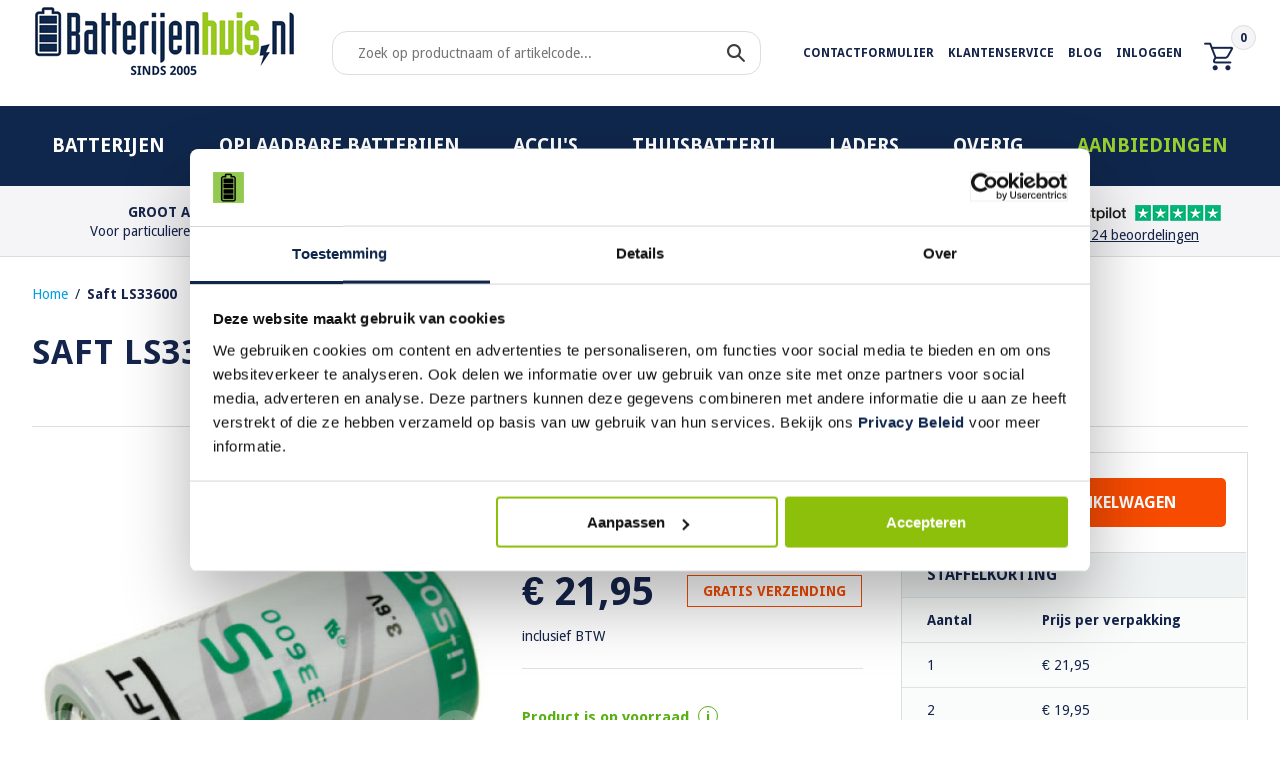

--- FILE ---
content_type: text/html; charset=utf-8
request_url: https://www.batterijenhuis.nl/saft-ls33600
body_size: 10290
content:
<!DOCTYPE html>
<html dir="ltr" lang="nl">
<head>

          <!-- Google Marketing Tools Opencart - https://devmanextensions.com -->
                        <!-- Google Marketing Tools Opencart - https://devmanextensions.com -->
        
<script>
    </script>            
	<meta charset="UTF-8" />
	<title>Saft LS33600 | Gratis Verzending | Batterijenhuis</title>
	<base href="https://www.batterijenhuis.nl/" />

			<meta name="description" content="Saft LS33600 bestelt u gemakkelijk bij Batterijenhuis. ✓ Gratis verzending ✓ Voor 22:00 besteld, dezelfde dag verstuurd. ✓ Uit voorraad geleverd. ✓ Profiteer nu van de staffelkorting." />
			<meta name="viewport" content="width=device-width, initial-scale=1">
		<link href="https://www.batterijenhuis.nl/image/data/batterijenhuis-favicon.png" rel="icon" />
			<link href="https://www.batterijenhuis.nl/saft-ls33600" rel="canonical" />
		<link rel="stylesheet" type="text/css" href="catalog/view/theme/batterijenhuis/stylesheet/batterijenhuis.min.css" />
	<link rel="stylesheet" type="text/css" href="catalog/view/theme/batterijenhuis/stylesheet/icons.min.css" />
	<link rel="stylesheet" type="text/css" href="catalog/view/theme/batterijenhuis/stylesheet/comercia.min.css" />
<link rel="stylesheet" type="text/css" href="catalog/view/theme/default/stylesheet/product_bundles.css" />
		<link rel="stylesheet" type="text/css" href="catalog/view/javascript/jquery/colorbox/colorbox.css" media="screen" />
		<link rel="stylesheet" type="text/css" href="catalog/view/theme/batterijenhuis/stylesheet/print.min.css"  media="print" />
	<script type="text/javascript" src="catalog/view/javascript/jquery/jquery-1.8.3.min.js"></script>
	<script type="text/javascript" src="catalog/view/javascript/jquery/ui/jquery-ui-1.8.16.custom.min.js"></script>
	<link rel="stylesheet" type="text/css" href="catalog/view/javascript/jquery/ui/themes/ui-lightness/jquery-ui-1.8.16.custom.css" />
	<script type="text/javascript" src="catalog/view/javascript/common.js"></script>
	
			<!-- TrustBox script -->
			<script type="text/javascript" src="//widget.trustpilot.com/bootstrap/v5/tp.widget.bootstrap.min.js" async></script>
			<!-- End TrustBox script -->
			<link rel="stylesheet" href="//maxcdn.bootstrapcdn.com/font-awesome/4.3.0/css/font-awesome.min.css">
	
	<link rel="stylesheet" type="text/css" href="catalog/view/theme/batterijenhuis/stylesheet/flickity.css" />
	<script type="text/javascript" src="catalog/view/javascript/flickity.min.js"></script>
		<script type="text/javascript" src="catalog/view/javascript/jquery/tabs.js"></script>
		<script type="text/javascript" src="catalog/view/javascript/jquery/colorbox/jquery.colorbox-min.js"></script>
		<script type="text/javascript" src="catalog/view/javascript/postcodenl.js"></script>
		<script type="text/javascript" src="catalog/view/javascript/isenselabs_gdpr/utils.js"></script>
	
	
<!-- Global site tag (gtag.js) - Google Analytics -->
				<script async src="https://www.googletagmanager.com/gtag/js?id=AW-1042540662"></script>
				<script>
				window.dataLayer = window.dataLayer || [];
				function gtag(){dataLayer.push(arguments);}
				gtag('js', new Date());gtag('config', 'AW-1042540662', {'allow_enhanced_conversions':true});</script><script src="catalog/view/javascript/gadsenh.js?vr=121137088" type="text/javascript"></script><!-- Google Tag Manager -->
<script>(function(w,d,s,l,i){w[l]=w[l]||[];w[l].push({'gtm.start':
new Date().getTime(),event:'gtm.js'});var f=d.getElementsByTagName(s)[0],
j=d.createElement(s),dl=l!='dataLayer'?'&l='+l:'';j.async=true;j.src=
'https://www.googletagmanager.com/gtm.js?id='+i+dl;f.parentNode.insertBefore(j,f);
})(window,document,'script','dataLayer','GTM-5BDRRJD');</script>
<!-- End Google Tag Manager -->
	<script>
        //if ($(window).width() > 736) {
		if ($(window).width() > 100) {
			$(window).bind('scroll', function() {
				if ($(window).scrollTop() > 106) {
					//$('header').toggleClass('fixed', ($(window).scrollTop() > 106));
					$('#img-top').css('display', 'block');
				} else {
					//$('header').removeClass('fixed');
					$('#img-top').css('display', 'none');
				}
			});
		}
		$(document).ready(function(){
		    $('#mobile-hamburger').click(function() {
		    	if ($('.mobile-menu').css('display') == 'none') {
					$('.mobile-menu').css('display', 'block');
				} else {
					$('.mobile-menu').css('display', 'none');
				}
			});
		});
	</script>
    <script src='https://www.google.com/recaptcha/api.js'></script>
	<script>(function(w,d,t,r,u){var f,n,i;w[u]=w[u]||[],f=function(){var o={ti:"5223213"};o.q=w[u],w[u]=new UET(o),w[u].push("pageLoad")},n=d.createElement(t),n.src=r,n.async=1,n.onload=n.onreadystatechange=function(){var s=this.readyState;s&&s!=="loaded"&&s!=="complete"||(f(),n.onload=n.onreadystatechange=null)},i=d.getElementsByTagName(t)[0],i.parentNode.insertBefore(n,i)})(window,document,"script","//bat.bing.com/bat.js","uetq");</script><noscript><img src="//bat.bing.com/action/0?ti=5223213&Ver=2" height="0" width="0" style="display:none; visibility: hidden;" /></noscript>

			
						
		  
                         
				<link rel="stylesheet" type="text/css" href="catalog/view/theme/default/stylesheet/postcode.css" />
            
</head>
<body>

          <!-- Google Marketing Tools Opencart - https://devmanextensions.com -->
                        <!-- Google Marketing Tools Opencart - https://devmanextensions.com -->
        
<!-- Google Tag Manager (noscript) -->
<noscript><iframe src="https://www.googletagmanager.com/ns.html?id=GTM-5BDRRJD"
height="0" width="0" style="display:none;visibility:hidden"></iframe></noscript>
<!-- End Google Tag Manager (noscript) -->
<!-- Start Sooqr -->
<script type="text/javascript">
  var _wssq = _wssq || [];
  var setResizeFunction= false;
  var account = '122345-1';

  _wssq.push(['_load', { 'suggest' : { 'account' : 'SQ-' + account, 'version' : 4, fieldId : 'search'}}]);
  _wssq.push(['suggest._setPosition', 'screen-middle', {top:0}]);
  _wssq.push(['suggest._setLocale', 'nl_NL']);
  _wssq.push(['suggest._excludePlaceholders', 'Search..']);
  _wssq.push(['suggest._bindEvent', 'open', function() {
  if(!setResizeFunction) {$jQ( window ).resize(function() {if($jQ('.sooqrSearchContainer-' + account).is(':visible'))
      {websight.sooqr.instances['SQ-' + account].positionContainer(null, null, true);}});setResizeFunction = true;}
  }]);

  (function() {
      var ws = document.createElement('script'); ws.type = 'text/javascript'; ws.async = true;
      ws.src = ('https:' == document.location.protocol ? 'https://' : 'http://') + 'static.spotlersearch.com/sooqr.js';
      var s = document.getElementsByTagName('script')[0]; s.parentNode.insertBefore(ws, s);
  })();
  (function() {
    var ws = document.createElement('script'); ws.type = 'text/javascript'; ws.async = true;
    ws.src = ('https:' == document.location.protocol ? 'https://' : 'http://') + 'spotlersearchanalytics.com/insights.js';
    var s = document.getElementsByTagName('script')[0]; s.parentNode.insertBefore(ws, s);
	
	_wssq.push(["suggest._bindEvent", "query", function(event, query, resultCount, queryId, queryIndex) {
  /* Custom Google Analytics tracking */
  gtag("event", "search", {search_term: query, result_count: resultCount});
}]);
	
})();
</script>
<!-- End Sooqr -->
	<header>
		<div id="mobile-hamburger" onclick="mobileHamburger(this)">
			<div class="bar1"></div>
			<div class="bar2"></div>
			<div class="bar3"></div>
			menu</div>
		<a href="https://www.batterijenhuis.nl" class="logo"><img src="https://www.batterijenhuis.nl/image/data/logo-batterijenhuis.png" title="Batterijenhuis" alt="Batterijenhuis" /></a>
		<div class="mobile-cart" onclick="document.location = 'https://www.batterijenhuis.nl/index.php?route=checkout/cart';"><span class="icon-cart"></span>
			<span class="badge">0</span></div>

		<ul class="mobile-menu">
						<li onclick="document.location.href='https://www.batterijenhuis.nl/batterijen';">Batterijen</li>
						<li onclick="document.location.href='https://www.batterijenhuis.nl/oplaadbare-batterijen';">Oplaadbare batterijen</li>
						<li onclick="document.location.href='https://www.batterijenhuis.nl/accus';">Accu's</li>
						<li onclick="document.location.href='https://www.batterijenhuis.nl/thuisbatterij';">Thuisbatterij</li>
						<li onclick="document.location.href='https://www.batterijenhuis.nl/laders';">Laders</li>
						<li onclick="document.location.href='https://www.batterijenhuis.nl/overig';">Overig</li>
						<li onclick="document.location.href='https://www.batterijenhuis.nl/aanbiedingen';">Aanbiedingen</li>
						<!--li onclick="document.location.href='https://www.batterijenhuis.nl/index.php?route=product/special';">Aanbiedingen</li-->
            <li onclick="document.location.href='https://www.batterijenhuis.nl/klantenservice';">Klantenservice</li>
			<li onclick="document.location.href='https://www.batterijenhuis.nl/index.php?route=news/headlines';">Weblog</li>
            <li onclick="document.location.href='/contactformulier';">Contactformulier</li>
                        <li onclick="document.location.href='https://www.batterijenhuis.nl/index.php?route=account/login';">Inloggen</li>
            		</ul>

		<div class="mc-searchwrap">
			<div class="mc-searchbar">
				<input type="text" id="search" name="search" placeholder="Zoek op productnaam of artikelcode..." value="" />
				<div class="button-search"><span class="icon-search"></span></div>
			</div>
		</div>

		<nav>
			<ul class="topMenu">
								<li><a href="/contactformulier">Contactformulier</a></li>
				<li><a href="https://www.batterijenhuis.nl/klantenservice">Klantenservice</a></li>
				<li><a href="https://www.batterijenhuis.nl/index.php?route=news/headlines">Blog</a></li>
                				<li><a href="https://www.batterijenhuis.nl/index.php?route=account/login">Inloggen</a></li>
                                <li class="cartBox">
					<a href="/?route=checkout/cart">
                		<span class="icon-cart"></span>
                		<span class="badge">0</span>
					</a>
                </li>
			</ul>
			<!-- <ul>
								<li>
					<ul class="links">
						<li><a href="https://www.batterijenhuis.nl/index.php?route=news/headlines">Weblog</a></li>
						<li><a href="https://www.batterijenhuis.nl/klantenservice">Klantenservice</a></li>
						<li><a href="/contactformulier">Contactformulier</a></li>
                        						<li><a href="https://www.batterijenhuis.nl/index.php?route=account/login">Inloggen</a></li>
                        					</ul>
				</li>
				<li>
					<ul class="cart" onclick="document.location = 'https://www.batterijenhuis.nl/index.php?route=checkout/cart';">
						<li>0 item(s)</li>
						<li>€ 0,00</li>
					</ul>
				</li>
			</ul>
			
			<ul>
				<li class="search">
					<input type="text" id="search" name="search" placeholder="Zoek op productnaam of artikelcode..." value="" />
					<div class="button-search">
						<span class="icon-search"></span>
					</div>
					<div style="clear: both;"></div>
					<div id="search-results"></div>
				</li>
				<li class="q-shops"><img src="catalog/view/theme/batterijenhuis/image/img-icon-q-shops.png" alt="Q-shops" title="Q-shops" /></li>
			</ul> -->
		</nav>
	</header>
	<div class="navigation">
		<div class="container">
			<nav class="menu">
				<ul>
				
															<li>
					  <a href="https://www.batterijenhuis.nl/batterijen">Batterijen</a>
					  					  <div>
					    					    <ul>
					       <!--li><b>Subcategorieën</b></li-->
					       					  	   <li><a href="https://www.batterijenhuis.nl/batterijen/alkaline">Alkaline batterijen</a></li>
					  	   					  	   <li><a href="https://www.batterijenhuis.nl/batterijen/alkaline-knoopcellen">Alkaline knoopcellen</a></li>
					  	   					  	   <li><a href="https://www.batterijenhuis.nl/batterijen/knoopcellen-lithium-3v">Knoopcellen lithium 3V</a></li>
					  	   					  	   <li><a href="https://www.batterijenhuis.nl/batterijen/lithium-batterijen">Lithium batterijen</a></li>
					  	   					  	   <li><a href="https://www.batterijenhuis.nl/batterijen/horlogebatterijen">Horlogebatterijen</a></li>
					  	   					  	   <li><a href="https://www.batterijenhuis.nl/batterijen/gehoorbatterijen">Gehoorbatterijen</a></li>
					  	   					  	   <li><a href="https://www.batterijenhuis.nl/batterijen/lithium-overig">Lithium overig</a></li>
					  	   					  	   <li><a href="https://www.batterijenhuis.nl/batterijen/batterijtesters">Batterijtesters</a></li>
					  	   					  	   <li><a href="https://www.batterijenhuis.nl/batterijen/batterij-opbergbox">Batterij opbergbox</a></li>
					  	   					    </ul>
					    					    					    					    <ul class="product" onclick="location = 'https://www.batterijenhuis.nl/cr2450-batterijen-20x';">
							<li>
								<span class="best"></span>
								<img src="https://www.batterijenhuis.nl/image/cache/data/producten/3v-knoopcellen/cr2450/cr2450-batterijen-20x-130x130.jpg" />
								<span class="name">CR2450 Batterijen 20x</span>
								<span class="price">€ 14,95</span>
							</li>
					    </ul>
					    					  </div>
					  					</li>
										<li>
					  <a href="https://www.batterijenhuis.nl/oplaadbare-batterijen">Oplaadbare batterijen</a>
					  					  <div>
					    					    <ul>
					       <!--li><b>Subcategorieën</b></li-->
					       					  	   <li><a href="https://www.batterijenhuis.nl/oplaadbare-batterijen/eneloop-batterijen">Eneloop batterijen</a></li>
					  	   					  	   <li><a href="https://www.batterijenhuis.nl/oplaadbare-batterijen/aa-oplaadbaar">AA oplaadbaar</a></li>
					  	   					  	   <li><a href="https://www.batterijenhuis.nl/oplaadbare-batterijen/aaa-oplaadbaar">AAA oplaadbaar</a></li>
					  	   					  	   <li><a href="https://www.batterijenhuis.nl/oplaadbare-batterijen/c-oplaadbaar">C oplaadbaar</a></li>
					  	   					  	   <li><a href="https://www.batterijenhuis.nl/oplaadbare-batterijen/oplaadbare-batterijen-d">D oplaadbaar</a></li>
					  	   					  	   <li><a href="https://www.batterijenhuis.nl/oplaadbare-batterijen/9v-blok-oplaadbaar">9V oplaadbaar</a></li>
					  	   					  	   <li><a href="https://www.batterijenhuis.nl/oplaadbare-batterijen/18650">18650</a></li>
					  	   					  	   <li><a href="https://www.batterijenhuis.nl/oplaadbare-batterijen/cr123a-oplaadbaar">CR123A oplaadbaar</a></li>
					  	   					  	   <li><a href="https://www.batterijenhuis.nl/oplaadbare-batterijen/li-ion-oplaadbaar">Li-ion oplaadbaar</a></li>
					  	   					  	   <li><a href="https://www.batterijenhuis.nl/oplaadbare-batterijen/lifepo4-oplaadbaar">LiFePO4 oplaadbaar</a></li>
					  	   					  	   <li><a href="https://www.batterijenhuis.nl/oplaadbare-batterijen/sub-c-oplaadbaar">Sub-C oplaadbaar</a></li>
					  	   					  	   <li><a href="https://www.batterijenhuis.nl/oplaadbare-batterijen/oplaadbare-knoopcellen">Oplaadbare knoopcellen</a></li>
					  	   					    </ul>
					    					    					    					    <ul class="product" onclick="location = 'https://www.batterijenhuis.nl/aaa-1100mah-oplaadbare-batterijen-4x';">
							<li>
								<span class="best"></span>
								<img src="https://www.batterijenhuis.nl/image/cache/data/producten/oplaadbare-batterijen/aaa-1100mah-oplaadbare-batterijen-4x/aaa-1100mah-oplaadbare-batterijen-4x-130x130.jpg" />
								<span class="name">AAA 1100mAh Oplaadbare Batterijen 4x</span>
								<span class="price">€ 13,95</span>
							</li>
					    </ul>
					    					  </div>
					  					</li>
										<li>
					  <a href="https://www.batterijenhuis.nl/accus">Accu's</a>
					  					  <div>
					    					    <ul>
					       <!--li><b>Subcategorieën</b></li-->
					       					  	   <li><a href="https://www.batterijenhuis.nl/accus/powerbanks">Powerbanks</a></li>
					  	   					  	   <li><a href="https://www.batterijenhuis.nl/accus/powerstations">Powerstations</a></li>
					  	   					  	   <li><a href="https://www.batterijenhuis.nl/accus/loodaccu">Loodaccu's</a></li>
					  	   					  	   <li><a href="https://www.batterijenhuis.nl/accus/gelaccu">Gel accu's</a></li>
					  	   					  	   <li><a href="https://www.batterijenhuis.nl/accus/noodverlichtingsaccu">Noodverlichtingsaccu's</a></li>
					  	   					  	   <li><a href="https://www.batterijenhuis.nl/accus/camera-accu">Accu's voor Camera's</a></li>
					  	   					  	   <li><a href="https://www.batterijenhuis.nl/accus/telefoon-batterijen">Accu's voor Telefoons</a></li>
					  	   					  	   <li><a href="https://www.batterijenhuis.nl/accus/draadloze-scanneraccu">Accu's voor Draadloze Scanners</a></li>
					  	   					  	   <li><a href="https://www.batterijenhuis.nl/accus/gereedschapaccu">Accu's voor Gereedschap</a></li>
					  	   					  	   <li><a href="https://www.batterijenhuis.nl/accus/laptopaccu">Accu's voor Laptop</a></li>
					  	   					  	   <li><a href="https://www.batterijenhuis.nl/accus/netbook-accu">Accu's voor Netbooks</a></li>
					  	   					  	   <li><a href="https://www.batterijenhuis.nl/accus/motor-accu">Motor accu's</a></li>
					  	   					  	   <li><a href="https://www.batterijenhuis.nl/accus/overige-accus">Overige accu's</a></li>
					  	   					    </ul>
					    					    					    					    <ul class="product" onclick="location = 'https://www.batterijenhuis.nl/ansmann-powerbank-30000mah-pb212';">
							<li>
								<span class="best"></span>
								<img src="https://www.batterijenhuis.nl/image/cache/data/producten/Powerbanks/1700-0134-ansmann-powerbank-30000mah-pb212/1700-0134_Powerbank-30000mAh-PB212_bu_01-130x130.jpg" />
								<span class="name">Ansmann Powerbank 30.000mAh PB212</span>
								<span class="price">€ 44,95</span>
							</li>
					    </ul>
					    					  </div>
					  					</li>
										<li>
					  <a href="https://www.batterijenhuis.nl/thuisbatterij">Thuisbatterij</a>
					  					  <div>
					    					    <ul>
					       <!--li><b>Subcategorieën</b></li-->
					       					  	   <li><a href="https://www.batterijenhuis.nl/thuisbatterij/duracell-thuisbatterij">Duracell thuisbatterij</a></li>
					  	   					  	   <li><a href="https://www.batterijenhuis.nl/thuisbatterij/ems-thuisbatterij">EMS</a></li>
					  	   					    </ul>
					    					    					    					  </div>
					  					</li>
										<li>
					  <a href="https://www.batterijenhuis.nl/laders">Laders</a>
					  					  <div>
					    					    <ul>
					       <!--li><b>Subcategorieën</b></li-->
					       					  	   <li><a href="https://www.batterijenhuis.nl/laders/per-merk">per merk</a></li>
					  	   					  	   <li><a href="https://www.batterijenhuis.nl/laders/laders-voor-aa-batterijen">voor AA</a></li>
					  	   					  	   <li><a href="https://www.batterijenhuis.nl/laders/laders-voor-aaa-batterijen">voor AAA</a></li>
					  	   					  	   <li><a href="https://www.batterijenhuis.nl/laders/laders-voor-c-batterijen">voor C</a></li>
					  	   					  	   <li><a href="https://www.batterijenhuis.nl/laders/laders-voor-d-batterijen">voor D</a></li>
					  	   					  	   <li><a href="https://www.batterijenhuis.nl/laders/laders-voor-9v-batterijen">voor 9v</a></li>
					  	   					  	   <li><a href="https://www.batterijenhuis.nl/laders/18650-batterij-opladers">voor 18650</a></li>
					  	   					  	   <li><a href="https://www.batterijenhuis.nl/laders/usb-laders">USB laders</a></li>
					  	   					  	   <li><a href="https://www.batterijenhuis.nl/laders/usb-kabels">USB-kabels</a></li>
					  	   					  	   <li><a href="https://www.batterijenhuis.nl/laders/voedingen">Voedingsadapters</a></li>
					  	   					  	   <li><a href="https://www.batterijenhuis.nl/laders/acculader">Acculaders</a></li>
					  	   					  	   <li><a href="https://www.batterijenhuis.nl/laders/digitale-camera-laders">Camera's</a></li>
					  	   					  	   <li><a href="https://www.batterijenhuis.nl/laders/draadloos-opladen">Draadloos</a></li>
					  	   					  	   <li><a href="https://www.batterijenhuis.nl/laders/li-ion-laders">Li-ion</a></li>
					  	   					  	   <li><a href="https://www.batterijenhuis.nl/laders/autolaadkabels">Autolaadkabels</a></li>
					  	   					    </ul>
					    					    					    					    <ul class="product" onclick="location = 'https://www.batterijenhuis.nl/ansmann-acculader-bc-6-12v-1a';">
							<li>
								<span class="best"></span>
								<img src="https://www.batterijenhuis.nl/image/cache/data/producten/acculaders/1001-0142-1a/1001-0142_Lead-Acid-Charger-ALCT6-12-1_LED_bu_01-130x130.jpg" />
								<span class="name">Ansmann Acculader BC 6-12V / 1A</span>
								<span class="price">€ 39,95</span>
							</li>
					    </ul>
					    					  </div>
					  					</li>
										<li>
					  <a href="https://www.batterijenhuis.nl/overig">Overig</a>
					  					  <div>
					    					    <ul>
					       <!--li><b>Subcategorieën</b></li-->
					       					  	   <li><a href="https://www.batterijenhuis.nl/overig/bouwlampen">Bouwlampen</a></li>
					  	   					  	   <li><a href="https://www.batterijenhuis.nl/overig/gezondheid">Gezondheid</a></li>
					  	   					  	   <li><a href="https://www.batterijenhuis.nl/overig/hoofdlampen">Hoofdlampen</a></li>
					  	   					  	   <li><a href="https://www.batterijenhuis.nl/overig/kastverlichting-op-batterijen">Kastverlichting</a></li>
					  	   					  	   <li><a href="https://www.batterijenhuis.nl/overig/screenprotector">Screenprotector</a></li>
					  	   					  	   <li><a href="https://www.batterijenhuis.nl/overig/zaklampen">Zaklampen</a></li>
					  	   					  	   <li><a href="https://www.batterijenhuis.nl/overig/led-lampen">LED Lampen</a></li>
					  	   					    </ul>
					    					    					    					  </div>
					  					</li>
										<li>
					  <a href="https://www.batterijenhuis.nl/aanbiedingen">Aanbiedingen</a>
					  					  <div>
					    					    <ul>
					       <!--li><b>Subcategorieën</b></li-->
					       					  	   <li><a href="https://www.batterijenhuis.nl/aanbiedingen/oplaadbaar-aanbieding">Oplaadbaar</a></li>
					  	   					  	   <li><a href="https://www.batterijenhuis.nl/aanbiedingen/niet-oplaadbaar-aanbieding">Niet-oplaadbaar</a></li>
					  	   					  	   <li><a href="https://www.batterijenhuis.nl/aanbiedingen/overige-aanbiedingen">Overige</a></li>
					  	   					    </ul>
					    					    					    					  </div>
					  					</li>
									</ul>
			</nav>
		</div>
	</div>
	<div class="bg_gray border_b_1 mb-30">
		<div class="container">
			<!-- <ul class="usps">
				<li class="experience">Voor particulieren en bedrijven</li>
				<li class="shipping"><b>GRATIS verzending</b><br />(NL & BE)</li>
				<li class="products">Voor 22:00 besteld, dezelfde dag verstuurd</li>
			</ul> -->
			<ul class="topUsps">
				<li class="usp1">
					<p><strong>Groot Aanbod</strong></p>
					<p>Voor particulieren en bedrijven</p>
				</li>
				<li class="usp2">
					<p><strong>GRATIS verzending</strong></p>
					<p>Nederland en België</p>
				</li>
				<li class="usp3">
					<p><strong>Voor 22:00 besteld</strong></p>
					<p>Dezelfde dag verstuurd</p>
				</li>
				<li class="usp4 top_ratings">
					<div class="left_rating_icon">
						<img src="./catalog/view/image/Q-shops.png" alt="Q-shops" title="Q-shops">
					</div>
					<div class="right_ratings">
						<div>
							<img src="./catalog/view/image/rating_logo.png" alt="Trustpilot" title="Trustpilot">
							<a href="https://nl.trustpilot.com/review/www.batterijenhuis.nl?utm_medium=trustbox&utm_source=MiniCarousel" target="_blank"><img src="./catalog/view/image/rating-5.png" alt="4.8" title="4.8"></a>
						</div>
						
                <a href="https://nl.trustpilot.com/review/www.batterijenhuis.nl?utm_medium=trustbox&utm_source=MiniCarousel" target="_blank">49.324 beoordelingen</a>
            

						<div class="reviewshower" style="display:none;"><span itemscope="" itemtype="http://schema.org/LocalBusiness">
                <span itemprop="name"><strong>Batterijenhuis</strong></span>
                <img itemprop="image" src="https://www.batterijenhuis.nl/image/data/logo-batterijenhuis.png">
                <span itemprop="aggregateRating" itemscope="" itemtype="http://schema.org/AggregateRating">scoort een  <span class="rating" itemprop="ratingValue"><strong>4.8</strong></span>
                <span itemprop="reviewcount" class="number-rates">40522</span>
                </span></span></div>
					</div>
				</li>
			</ul>
			<div style="clear: both;"></div>
		</div>
	</div>
	<div class="container">
<div class="breadcrumb">
<a href="https://www.batterijenhuis.nl">Home</a>
<span style="padding: 0 3px;">/</span> <a href="https://www.batterijenhuis.nl/saft-ls33600">Saft LS33600</a>
</div>
<div id="content" class="no_border p-0">  
  
  <div class="content">
  	<div class="product" itemscope itemtype="http://data-vocabulary.org/Product">
  		  		<div class="pageTitle">
	  		<h1 itemprop="name">Saft LS33600</h1>
	
<!-- TrustBox widget - Product Mini MultiSource -->
<div class="trustpilot-widget" style= "background: #fff; " data-locale="nl-NL" data-template-id="577258fb31f02306e4e3aaf9" data-businessunit-id="4981bdb10000640005041389" data-style-height="24px" data-style-width="100%" data-theme="light" data-sku="7106628989697" data-font-family="Open Sans" data-no-reviews="show" data-scroll-to-list="true" data-style-alignment="left">
  <a href="https://nl.trustpilot.com/review/www.batterijenhuis.nl" target="_blank" rel="noopener">Trustpilot</a>
</div>
<!-- End TrustBox widget -->
			
	  	<!--		  		<div class="review" itemprop="review" itemscope itemtype="http://data-vocabulary.org/Review-aggregate">
	  			<img src="catalog/view/theme/batterijenhuis/image/stars-0.png" alt="0 review(s)" /> <a href="https://www.batterijenhuis.nl/saft-ls33600#tab-review">Schrijf een review</a>
	  			<span itemprop="rating" style="display: none;">0</span>
	  				  			<span itemprop="count" style="display: none;">0</span>

	  			<ul class="socialIcons">
					<li >
						<a href="https://twitter.com/hashtag/batterijenhuis" class="twt">
							<span class="icon-twitter"></span>
						</a>
					</li>
					<li>
						<a href="https://nl-nl.facebook.com/Batterijenhuis" class="fb">
							<span class="icon-facebook"></span>
						</a>
					</li>
					<li>
						<a href="https://www.instagram.com/batterijenhuis" target="__blank" class="instagram">
							<i class="icon-instagram"></i>
						</a>
					</li>
					<li>Deel dit product</li>
				</ul> 
	  		</div>

	  		-->
  		</div>

  		<div class="ptb-15 mtb-10">
	



		
	  			  		<div class="image">
			
			<div class="carousel carousel-main" data-flickity='{"pageDots": false, "wrapAround": true }'>
			  <div class="carousel-cell mc-mainimage"> 
			   <a href="https://www.batterijenhuis.nl/image/cache/data/producten/Lithium overig/106276-500x500.jpg" title="Saft LS33600" class="colorbox"> <img src="https://www.batterijenhuis.nl/image/cache/data/producten/Lithium overig/106276-500x500.jpg"   " title="Saft LS33600" alt="Saft LS33600" id="image" itemprop="image" /></a> 
			  
			  
			  
			
			  </div>
</div>

<div class="carousel carousel-nav"
  data-flickity='{ "asNavFor": ".carousel-main", "contain": true, "pageDots": false, "freeScroll": true, "prevNextButtons": false  }'>
 	 
  
  <div class="carousel-cell mc-subimage"> <img src="https://www.batterijenhuis.nl/image/cache/data/producten/Lithium overig/106276-500x500.jpg" width="74px'" height="74px" />  </div>
   


</div>
			
			
	
	  		</div>
	  		




	  		<div class="info" itemprop="offerDetails" itemscope itemtype="http://data-vocabulary.org/Offer">
	  			<meta itemprop="priceCurrency" content="EUR" />

	  					        <a href="https://www.batterijenhuis.nl/saft" itemprop="brand"><img src="https://www.batterijenhuis.nl/image/cache/data/saft-170x55.png" alt="Saft" title="Saft" /></a><br /><br />
		        
				<table width="100%" cellpadding="0" cellspacing="0">
										<tr class="prijs">
						<td class="prijs" itemprop="price">
														€ 21,95													</td>
						<td align="right"><a href="javascript:;" class="btn-red">GRATIS VERZENDING</a></td>
					</tr>
	                <tr><td><br /></td></tr>
	                <tr><td align="left">inclusief BTW</td><td></td></tr>
				</table>

				<div class="delivery">
				    
					<ul>

                         
												<li class="quantity" itemprop="availability" content="in_stock">Product is op voorraad
							<a href="/voorraad" target="_blank">
								<span class="product-info-i">i</span>
							</a></li>
						<li>Voor 22:00 besteld en betaald, dezelfde dag verstuurd.
							<a href="/verzendinformatie" target="_blank">
								<span class="product-info-i">i</span>
							</a></li>
											</ul>
				</div>
				
				<!-- START MOBILE ATC -->
			<div class="order mc-order-mobile">
	  			<div class="cartBox">
		  			<div class="cart">
		  				<input type="text" id="quantity" name="quantity" size="2" value="1" />
		  				<input type="hidden" id="product_id" name="product_id" size="2" value="3994" />
		  				<input type="button" value="In winkelwagen" id="button-cartmob" class="button" /><br />
		  			</div>

		  					  			<div class="staffel">
						<table width="100%" cellpadding="0" cellspacing="0">
							<tr>
								<td colspan="2">Staffelkorting</td>
							</tr>
							<tr>
								<td><b>Aantal</b></td>
								<td><b>Prijs per verpakking</b></td>
							</tr>
							<tr>
								<td>1</td>
								<td>€ 21,95</td>
							</tr>
														<tr>
								<td>2</td>
								<td>€ 19,95</td>
							</tr>
														<tr>
								<td>5</td>
								<td>€ 18,95</td>
							</tr>
														<tr>
								<td>10</td>
								<td>€ 17,95</td>
							</tr>
														<tr>
								<td>25</td>
								<td>€ 16,95</td>
							</tr>
													</table>
					</div>
						  			</div>

				<div class="question">
										<span class="title">Meer informatie over dit product?</span>

					<a id="button-questionmob">Stel uw vraag</a>

					<hr />
					
					Veilig en gemakkelijk online betalen
					<br>
					<div class="payment-icons">
					<img src="catalog/view/theme/batterijenhuis/image/img-icon-payment-ideal-small.png" alt="iDeal" title="iDeal" style="height: 27px; padding-top: 5px;" />
					<img src="catalog/view/theme/batterijenhuis/image/img-icon-payment-afterpayriverty-small.png" alt="Afterpay Riverty" title="Afterpay Riverty" />
					<img src="catalog/view/theme/batterijenhuis/image/img-icon-payment-paypal-small.png" alt="PayPal" title="PayPal" style="height: 27px; padding-top: 5px;" />
					<img src="catalog/view/theme/batterijenhuis/image/img-icon-payment-bancontact-small.png" alt="Mister Cash" title="Bancontact" style="height: 27px; padding-top: 5px;" />
					<img src="catalog/view/theme/batterijenhuis/image/img-icon-payment-sofort-small.png" alt="Mister Cash" title="Sofort" style="height: 27px; padding-top: 5px;" /></div>
				</div>
	  		</div>
  	
		<!-- END MOBILE ATC -->
				
				
				
				
								<table width="100%" cellpadding="0" cellspacing="0" class="data mb-30">
										<tr>
						<td>Systeem</td>
						<td>Lithium</td>
					</tr>
															<tr>
						<td>Voltage</td>
						<td>3,6 V</td>
					</tr>
									</table>
								<ul>
										<li><a href="https://www.batterijenhuis.nl/saft-ls33600#tab-details">Productdetails</a></li>
																				<li><a href="https://www.batterijenhuis.nl/saft-ls33600#tab-review">Beoordelingen</a></li>
														</ul>
	  		</div>

	  		<div class="order mc-order-desktop">
	  			<div class="cartBox">
		  			<div class="cart">
		  				<input type="text" id="quantity" name="quantity" size="2" value="1" />
		  				<input type="hidden" id="product_id" name="product_id" size="2" value="3994" />
		  				<input type="button" value="In winkelwagen" id="button-cart" class="button" /><br />
		  			</div>

		  					  			<div class="staffel">
						<table width="100%" cellpadding="0" cellspacing="0">
							<tr>
								<td colspan="2">Staffelkorting</td>
							</tr>
							<tr>
								<td><b>Aantal</b></td>
								<td><b>Prijs per verpakking</b></td>
							</tr>
							<tr>
								<td>1</td>
								<td>€ 21,95</td>
							</tr>
														<tr>
								<td>2</td>
								<td>€ 19,95</td>
							</tr>
														<tr>
								<td>5</td>
								<td>€ 18,95</td>
							</tr>
														<tr>
								<td>10</td>
								<td>€ 17,95</td>
							</tr>
														<tr>
								<td>25</td>
								<td>€ 16,95</td>
							</tr>
													</table>
					</div>
						  			</div>

				<div class="question">
										<span class="title">Meer informatie over dit product?</span>

					<a id="button-question">Stel uw vraag</a>

					<hr />
					
					Veilig en gemakkelijk online betalen
					<br>
					<div class="payment-icons">
					<img src="catalog/view/theme/batterijenhuis/image/img-icon-payment-ideal-small.png" alt="iDeal" title="iDeal" style="height: 27px; padding-top: 5px;" />
					<img src="catalog/view/theme/batterijenhuis/image/img-icon-payment-afterpayriverty-small.png" alt="Afterpay Riverty" title="Afterpay Riverty" />
					<img src="catalog/view/theme/batterijenhuis/image/img-icon-payment-paypal-small.png" alt="PayPal" title="PayPal" style="height: 27px; padding-top: 5px;" />
					<img src="catalog/view/theme/batterijenhuis/image/img-icon-payment-bancontact-small.png" alt="Mister Cash" title="Bancontact" style="height: 27px; padding-top: 5px;" />
					<img src="catalog/view/theme/batterijenhuis/image/img-icon-payment-sofort-small.png" alt="Mister Cash" title="Sofort" style="height: 27px; padding-top: 5px;" /></div>
								</div>
	  			<br>
				<br>
			</div>
			
  		</div>
  		<div class="clear"></div>
  	
  		<div class="border_b_1"></div>
		  		
  		<div class="tab" id="tab-details">
	  		<span class="title">Productdetails</span>

  			<table width="100%" cellpadding="0" cellspacing="0">
  				<tr>
  					<td>Productnaam</td>
  					<td>Saft LS33600</td>
  				</tr>
  				  				<tr>
  					<td>Item</td>
  					<td itemprop="identifier">106276</td>
  				</tr>
  				  				  				<tr>
  					<td>Merk</td>
  					<td>Saft</td>
  				</tr>
  				  				  				<tr>
					<td>Lengte</td>
					<td>61 mm</td>
				</tr>
				  				  				  				  				<tr>
					<td>Diameter</td>
					<td>33 mm</td>
				</tr>
								  				  				<tr>
  					<td>Voltage</td>
  					<td>3,6 V</td>
  				</tr>
  				  				  				<tr>
  					<td>Systeem</td>
  					<td>Lithium</td>
  				</tr>
  				                								<tr>
					<td>Aantal batterijen in verpakking</td>
					<td>1</td>
				</tr>
												<tr>
					<td>Oplaadbaar</td>
					<td>Nee</td>
				</tr>
				  			</table>
  		</div>

  		
  		
  			
<!-- TrustBox widget - Product Reviews SEO -->
<div class="mc-productreviews " id="tab-review">
<div class="title productreviews collapsible">Productbeoordelingen</div>
<div class="trustpilot-widget mccollapsecontent" data-locale="nl-NL" data-template-id="5717796816f630043868e2e8" data-businessunit-id="4981bdb10000640005041389" data-style-height="500px" data-style-width="100%" data-theme="light" data-sku="7106628989697" data-name="Duracell 9V Plus Alkaline 2x" data-review-languages="nl" data-no-reviews="show">

 <a href="https://nl.trustpilot.com/review/www.batterijenhuis.nl" target="_blank" rel="noopener">Trustpilot</a>
</div>
</div>
<!-- End TrustBox widget -->
<script>
var coll = document.getElementsByClassName("collapsible");
var i;

for (i = 0; i < coll.length; i++) {
  coll[i].addEventListener("click", function() {
    this.classList.toggle("active");
    var mccollapsecontent = this.nextElementSibling;
    if (mccollapsecontent.style.display === "block") {
      mccollapsecontent.style.display = "none";
    } else {
      mccollapsecontent.style.display = "block";
    }
  });
$( ".gotext" ).on( "click", function() {
$("#tab-review").click(); 
});
}
</script>



	
  	<!--	<div class="tab" id="tab-review">
	  		<span class="title">Productbeoordelingen</span>

	  		<div id="review"></div>
	  		<div class="review-write">
	  							U moet <a href="https://www.batterijenhuis.nl/index.php?route=account/login">inloggen</a> om een beoordeling achter te kunnen laten.
					  		</div>
  		</div> -->
  		
  		
  		<div class="order bottomCart">
			<div class="cart">
				<span>Bestel nu</span> Saft LS33600  				<input type="text" id="quantity2" name="quantity" size="2" value="1" />
  				<input type="hidden" id="product_id2" name="product_id" size="2" value="3994" />
  				<input type="button" value="In winkelwagen" id="button-cart2" class="button" />
  			</div>
		</div>
  	</div>
  </div>


</div>
<script type="text/javascript"><!--
$(document).ready(function() {
	$('.colorbox').colorbox({
		overlayClose: true,
		opacity: 0.5,
		rel: "colorbox"
	});
});
//--></script>
<script type="text/javascript"><!--
$('#button-question').bind('click', function() {
	if ($(window).width() > 600) {
		$.colorbox({
			href: "index.php?route=product/product/question&product_id=3994",
			'closeButton': true,
			onLoad: function() {
				
			}
		});
	} else {
		$.colorbox({
			href: "index.php?route=product/product/question&product_id=3994",
			'width' : '350px',
			 'height' : '450px',
			 'closeButton': true,
			'scrolling': false,
			'open' : true,
						
			
			onLoad: function() {
				$('#cboxClose').remove();
			}
		});
	}
});

$('#button-questionmob').bind('click', function() {
$.colorbox({
			href: "index.php?route=product/product/question&product_id=3994",
			'width' : '350px',
			 'height' : '450px',
			 'closeButton': true,
			'scrolling': false,
			'open' : true,
						
			
			onLoad: function() {
				$('#cboxClose').remove();
			}
		});
		});
//--></script>
<script type="text/javascript"><!--
$('#button-cart').bind('click', function() {
	$.ajax({
		url: 'index.php?route=checkout/cart/add',
		type: 'post',
		data: $('.cart input[id=\'quantity\'], .cart input[id=\'product_id\']'),
		dataType: 'json',
		success: function(json) {
			$('.cartBox .badge').html(json['total_num']);

			if (json['success']) {
				// Screen size check om te bepalen wat er getoond gaat worden
				var width = $(window).width();
				var height = $(window).height();

				// Tablet / PC
				if (width > 1024 & height > 480) {
					$.colorbox({
						'href' : 'index.php?route=product/product/cart&product_id=' + 3994,
						'width' : '470px',
						'height' : '205px',
						'initialWidth': '470px',
						'initialHeight': '205px',
						'autoScale' : false,
						'transition': 'none',
						
						'speed' : '0',
						'transitionIn' : 'none',
						'transitionOut' : 'none',
						'type' : 'iframe',
						'closeButton': true,
						'scrolling': false,
						'open' : true,
					});
				} else {
					location = 'index.php?route=checkout/cart';
				}
			}
		}
	});
});

$('#button-cartmob').bind('click', function() {
	$.ajax({
		url: 'index.php?route=checkout/cart/add',
		type: 'post',
		data: $('.cart input[id=\'quantity\'], .cart input[id=\'product_id\']'),
		dataType: 'json',
		success: function(json) {
			$('.cartBox .badge').html(json['total_num']);

			if (json['success']) {
				// Screen size check om te bepalen wat er getoond gaat worden
				var width = $(window).width();
				var height = $(window).height();

				// Tablet / PC
				
					location = 'index.php?route=checkout/cart';
	
			}
		}
	});
});

$('#button-cart2').bind('click', function(){
	$.ajax({
		url: 'index.php?route=checkout/cart/add',
		type: 'post',
		data: $('.cart input[id=\'quantity2\'], .cart input[id=\'product_id2\']'),
		dataType: 'json',
		success: function(json) {
			$('.cartBox .badge').html(json['total_num']);

			if (json['success']) {
				// Screen size check om te bepalen wat er getoond gaat worden
				var width = $(window).width();
				var height = $(window).height();

				// Tablet / PC
				if (width > 1024 & height > 480) {
					$.colorbox({
						'href' : 'index.php?route=product/product/cart&product_id=' + 3994,
						'width' : '470px',
						'height' : '205px',
						'initialWidth': '470px',
						'initialHeight': '205px',
						'autoScale' : false,
						'transition': 'none',
						
						'speed' : '0',
						'transitionIn' : 'none',
						'transitionOut' : 'none',
						'type' : 'iframe',
						'closeButton': true,
						'scrolling': false,
						'open' : true,
					});
				} else {
					location = 'index.php?route=checkout/cart';
				}
			}
		}
	});
});




//--></script>
<script type="text/javascript"><!--
	$('#review .pagination a').live('click', function() {
		$('#review').load(this.href);
		return false;
	});

	$('#review').load('index.php?route=product/product/review&product_id=3994');

$('#button-review').bind('click', function() {
	$.ajax({
		url: 'index.php?route=product/product/write&product_id=3994',
		type: 'post',
		dataType: 'json',
		data: 'name=' + encodeURIComponent($('input[name=\'name\']').val()) + '&text=' + encodeURIComponent($('textarea[name=\'text\']').val()) + '&rating=' + encodeURIComponent($('input[name=\'rating\']:checked').val() ? $('input[name=\'rating\']:checked').val() : ''),
		beforeSend: function() {
			$('.success, .warning').remove();
			$('#button-review').attr('disabled', true);
			$('.review-write').after('<div class="attention"><img src="catalog/view/theme/default/image/loading.gif" alt="" /> Een moment geduld alstublieft!</div>');
		},
		complete: function() {
			$('#button-review').attr('disabled', false);
			$('.attention').remove();
		},
		success: function(data) {
			if (data['error']) {
				$('.review-write').after('<div class="warning">' + data['error'] + '</div>');
			}
			
			if (data['success']) {
				$('.review-write').after('<div class="success">' + data['success'] + '</div>');
								
				$('input[name=\'name\']').val('');
				$('textarea[name=\'text\']').val('');
				$('input[name=\'rating\']:checked').attr('checked', '');
				//$('input[name=\'captcha\']').val('');
			}
		}
	});
});
//--></script>

			<script type="text/javascript" src="catalog/view/javascript/jquery/jquery.slideto.js"></script> 
			<script type="text/javascript"><!--
						//--></script>			
			



            <!-- ***********Product Bundle*********** -->
            <script type="text/javascript"><!--
            $('.button-bundle-cart').bind('click', function() {
              $.ajax({
                url: 'index.php?route=checkout/cart/add',
                type: 'post',
                data: $(this).parent().find('input[type=\'text\'], input[type=\'hidden\']'),
                dataType: 'json',
                success: function(json) {
                  $('.cartBox .badge').html(json['total_num']);

                  if (json['success']) {
                    // Screen size check om te bepalen wat er getoond gaat worden
                    var width = $(window).width();
                    var height = $(window).height();

                    // Tablet / PC
                    if (width > 1024 & height > 480) {
                      $.colorbox({
                        'href' : 'index.php?route=product/product/cart&product_id=' + 3994,
                        'width' : '55%',
                        'height' : '300px',
                        'autoScale' : false,
                        'transitionIn' : 'none',
                        'transitionOut' : 'none',
                        'type' : 'iframe',
                        'closeButton': false
                      });
                    } else {
                      location = 'index.php?route=checkout/cart';
                    }
                  }
                }
              });
            });
            //--></script>
            <!--******************************-->
            
		<div class="clear"></div>
	</div>
	<footer>
       <!-- <div class="trustpilot-mobile">
            <script async type="text/javascript" src="//widget.trustpilot.com/bootstrap/v5/tp.widget.bootstrap.min.js"></script>
            <div class="trustpilot-widget" data-locale="nl-NL" data-template-id="539ad0ffdec7e10e686debd7" data-businessunit-id="4981bdb10000640005041389" data-style-height="350px" data-style-width="100%" data-theme="light" data-stars="4,5"></div>
        </div> -->
        <div id="newsletter">
            <!-- <span>Meld je nu aan voor onze nieuwsbrief en blijf op de hoogte<br />van de <b>allerlaatste aanbiedingen</b> en <b>scherpste prijzen!</b></span> -->
            <div class="container">
	            <div class="col-width-50">
					<p>Vragen of advies nodig?</p>
					<p><span>Stuur een bericht naar</span><a href="mailto:info@batterijenhuis.nl">info@batterijenhuis.nl</a></p>
		            <ul class="socialIcons">
						<li>
							<a href="https://twitter.com/hashtag/batterijenhuis" target="__blank" class="twt">
								<span class="icon icon-twitter"></span>
								<!-- <img src="catalog/view/theme/batterijenhuis/image/img-icon-social-media-google-plus.png" /> -->
							</a>
						</li>
						<li >
							<a href="https://nl-nl.facebook.com/Batterijenhuis" target="__blank" class="fb">
								<span class="icon icon-facebook"></span>
								<!-- <img src="catalog/view/theme/batterijenhuis/image/img-icon-social-media-twitter.png" /> -->
							</a>
						</li>
						<li>
							<a href="https://www.instagram.com/batterijenhuis" target="__blank" class="instagram">
								<i class="icon icon-instagram"></i>
								<!-- <img src="catalog/view/theme/batterijenhuis/image/img-icon-social-media-facebook.png" /> -->
							</a>
						</li>
					</ul>
	            </div>
	            <div class="col-width-50">
	            	<p>Altijd up-to-date blijven?</p>
					<p><span>Schrijf je in en blijf op de hoogte van nieuwe aanbiedingen</span></p>
		            <div class="search">
		                <input type="text" name="subscribe_email" class="subscribe_email" value="Vul hier uw  e-mailadres in..." onclick="$(this).val('');" />
		                <div class="button-newsletter">GO</div>
		            </div>
	            </div>
            </div>
        </div>
		<nav>
			<div class="container">
				<ul>
					<li>Batterijenhuis</li>
										<li><a href="https://www.batterijenhuis.nl/bedrijfsgegevens">Bedrijfsgegevens</a></li>
										<li><a href="https://www.batterijenhuis.nl/betaalinformatie">Betaalinformatie</a></li>
										<li><a href="https://www.batterijenhuis.nl/verzendinformatie">Verzendinformatie</a></li>
										<li><a href="https://www.batterijenhuis.nl/staffelkorting">Staffelkorting</a></li>
										<li><a href="https://www.batterijenhuis.nl/nieuwsbrief-aanmelden">Nieuwsbrief</a></li>
									</ul>

				<ul>
					<li>Klantenservice</li>
										<li><a href="https://www.batterijenhuis.nl/index.php?route=account/register">Registreren</a></li>
					<li><a href="https://www.batterijenhuis.nl/index.php?route=account/login">Inloggen</a></li>
															<li><a href="https://www.batterijenhuis.nl/bestellen">Bestellen</a></li>
										<li><a href="https://www.batterijenhuis.nl/voorraad">Voorraad</a></li>
										<li><a href="https://www.batterijenhuis.nl/retour">Retourneren</a></li>
										<li><a href="https://www.batterijenhuis.nl/algemene-voorwaarden">Algemene Voorwaarden</a></li>
										<li><a href="https://www.batterijenhuis.nl/meest-gestelde-vragen">FAQ</a></li>
										<li><a href="https://www.batterijenhuis.nl/privacy">Privacy policy</a></li>
										<li><a href="https://www.batterijenhuis.nl/wet-verkoop-op-afstand">Wet verkoop op afstand</a></li>
										<li><a href="https://www.batterijenhuis.nl/avg-tools">AVG Tools</a></li>
									</ul>

				<ul>
					<li>Hoofdcategorie&euml;n</li>
										<li><a href="https://www.batterijenhuis.nl/batterijen">Batterijen</a></li>
										<li><a href="https://www.batterijenhuis.nl/oplaadbare-batterijen">Oplaadbare batterijen</a></li>
										<li><a href="https://www.batterijenhuis.nl/accus">Accu's</a></li>
										<li><a href="https://www.batterijenhuis.nl/thuisbatterij">Thuisbatterij</a></li>
										<li><a href="https://www.batterijenhuis.nl/laders">Laders</a></li>
										<li><a href="https://www.batterijenhuis.nl/overig">Overig</a></li>
										<li><a href="https://www.batterijenhuis.nl/aanbiedingen">Aanbiedingen</a></li>
									</ul>

				<ul>
					<li>Populaire merken</li>
										<li><a href="https://www.batterijenhuis.nl/ansmann">Ansmann</a></li>
										<li><a href="https://www.batterijenhuis.nl/duracell">Duracell</a></li>
										<li><a href="https://www.batterijenhuis.nl/eneloop">Eneloop</a></li>
										<li><a href="https://www.batterijenhuis.nl/Energizer">Energizer</a></li>
										<li><a href="https://www.batterijenhuis.nl/varta">Varta</a></li>
									</ul>
			</div>
		</nav>
		<div class="bottom">
			<div class="container">				
				<div>
					<img src="catalog/view/theme/batterijenhuis/image/ideal.png" alt="iDeal" title="iDeal" style=" max-height: 50px;"/>
					<img src="catalog/view/theme/batterijenhuis/image/img-icon-payment-afterpayriverty-small.png" alt="Afterpay Riverty" title="Afterpay Riverty"  style="max-height: 50px;"/>
					<img src="catalog/view/theme/batterijenhuis/image/paypal.png" alt="PayPal" title="PayPal" style="padding-bottom: 5px; max-height: 29px;" />
					<img src="catalog/view/theme/batterijenhuis/image/bancontact.png" alt="Mister Cash" title="Mister Cash" style="padding-bottom: 5px; max-height: 29px;" />
					<img src="catalog/view/theme/batterijenhuis/image/sofort.png" alt="SofortBanking" title="SofortBanking" style="padding-bottom: 5px; max-height: 29px;" />
				</div>
				<p>
					Alle rechten voorbehouden - Batterijenhuis. Batterijenhuis is onderdeel van Batterijenhuis BV.<br />
					Alle genoemde prijzen zijn per blister / verpakking. De prijzen zijn inclusief BTW en verwijderingsbijdrage.				</p>
			</div>
		</div>
	</footer>

	<div id="img-top"></div>


          <!-- Google Marketing Tools Opencart - https://devmanextensions.com -->
                        <!-- Google Marketing Tools Opencart - https://devmanextensions.com -->
        
</body>
</html>			
		

<div class="stickycart">
				<!--<span>Bestel nu</span> Saft LS33600-->
  				<input type="text" id="quantity3" name="quantity" size="3" value="1" />
  				<input type="hidden" id="product_id3" name="product_id" size="3" value="3994" />
  				<input type="button" value="In winkelwagen" id="button-cart3" class="button" />
  			</div>
<script>
$('#button-cart3').bind('click', function(){
	$.ajax({
		url: 'index.php?route=checkout/cart/add',
		type: 'post',
		data: $('.stickycart input[id=\'quantity3\'], .stickycart input[id=\'product_id3\']'),
		dataType: 'json',
		success: function(json) {
			$('.cartBox .badge').html(json['total_num']);

			if (json['success']) {
				// Screen size check om te bepalen wat er getoond gaat worden
				var width = $(window).width();
				var height = $(window).height();

				// Tablet / PC
				if (width > 1024 & height > 480) {
					$.colorbox({
						'href' : 'index.php?route=product/product/cart&product_id=' + 3994,
						'width' : '470px',
						'height' : '205px',
						'initialWidth': '470px',
						'initialHeight': '205px',
						'autoScale' : false,
						'transition': 'none',
						
						'speed' : '0',
						'transitionIn' : 'none',
						'transitionOut' : 'none',
						'type' : 'iframe',
						'closeButton': true,
						'scrolling': false,
						'open' : true,
					});
				} else {
					location = 'index.php?route=checkout/cart';
				}
			}
		}
	});
});
</script>

--- FILE ---
content_type: text/css
request_url: https://www.batterijenhuis.nl/catalog/view/theme/batterijenhuis/stylesheet/batterijenhuis.min.css
body_size: 10347
content:
@import url(//fonts.googleapis.com/css?family=Droid+Sans:400,700&display=swap);
a,
abbr,
acronym,
address,
applet,
article,
aside,
audio,
b,
big,
blockquote,
body,
canvas,
caption,
center,
cite,
code,
dd,
del,
details,
dfn,
div,
dl,
dt,
em,
embed,
fieldset,
figcaption,
figure,
form,
h1,
h4,
h5,
h6,
hgroup,
html,
i,
iframe,
img,
ins,
kbd,
label,
legend,
li,
mark,
menu,
nav,
object,
ol,
output,
p,
pre,
q,
ruby,
s,
samp,
section,
small,
span,
strike,
strong,
sub,
summary,
sup,
table,
tbody,
td,
tfoot,
th,
thead,
time,
tr,
tt,
u,
ul,
var,
video {
  margin: 0;
  padding: 0;
  border: 0;
  font: inherit;
  font-size: 14px;
}
footer,
h2,
h3,
header {
  padding: 0;
  border: 0;
  font: inherit;
  font-size: 14px;
}
.container .column-left .box .box-content .box-category a.active + ul li,
article,
aside,
details,
figcaption,
figure,
footer,
header,
hgroup,
menu,
nav,
section {
  display: block;
}
body {
  background: #f3f3f3 url(../image/bg-image.png) top left repeat-x;
  color: #15244a;
  font-family: "Droid Sans", Arial, sans-serif;
  line-height: 14px;
}
ol,
ul {
  list-style: none;
}
blockquote,
q {
  quotes: none;
}
blockquote:after,
blockquote:before,
q:after,
q:before {
  content: none;
}
table {
  border-collapse: collapse;
  border-spacing: 0;
}
* {
  box-sizing: border-box;
  border: 1px solid #efefef;
}
.divclear {
  clear: both;
}
#content {
  background: #fff;
  border: 1px solid #e0e1e1;
  overflow: auto;
  padding: 20px;
  -webkit-border-radius: 5px;
  -moz-border-radius: 5px;
  border-radius: 5px;
}
#content .breadcrumb {
  color: #8b8f8f;
  font-size: 13px;
  margin-bottom: 15px;
}
#content .breadcrumb a {
  color: #117fcc;
  font-size: 13px;
  text-decoration: none;
}
#content .breadcrumb a:last-child {
  color: #8b8f8f;
  font-size: 13px;
}
#content .column-left + .content {
  margin-left: 23.33932%;
}
#content .column-right + .content {
  margin-right: 20.64632%;
}
#content h1,
h2,
h3 {
  letter-spacing: 1px;
  line-height: 22px;
}
#content h1 {
  margin-bottom: 20px;
  font-size: 1.6em;
  text-transform: uppercase;
}
h2,
h3 {
  margin: 0 0 20px;
}
#content h2 {
  font-size: 1.2em;
  text-transform: uppercase;
}
#content h3 {
  font-size: 1em;
}
#content a {
  color: #117fcc;
}
#content .left .content input[type="submit"]:hover,
#content .right .content input[type="submit"]:hover,
#content a:hover {
  color: #4c9fd9;
  text-decoration: none;
}
#content p {
  font-size: 1.1em;
  line-height: 1.2em;
}
#content .left,
#content .right {
  background: #f3f3f3;
  border: 1px solid #e0e1e1;
  float: left;
  padding: 20px;
  width: 49%;
  -webkit-border-radius: 5px;
  -moz-border-radius: 5px;
  border-radius: 5px;
}
#content .onecheckout-content .left,
#content .onecheckout-content .right {
  width: 50%;
  margin-right: 0;
}
#content .login-content .left,
#content .login-content .right {
  min-height: 300px;
}
#content .left h2,
#content .right h2,
#content form h2 {
  font-size: 1.2em;
  font-weight: 600;
  margin-bottom: 15px;
}
#content .category-products > div .staffel td b,
#content .left .content b,
#content .order_list td b,
#content .product .order .staffel td b,
#content .right .content b,
#content h1,
footer #newsletter b,
h2,
h3 {
  font-weight: 600;
}
#content .left .content p,
#content .right .content p {
  margin: 15px 0;
}
#colorbox input.button,
#colorbox textarea.button,
#content .buttons .left .button,
#content .buttons .right .button,
#content .left .content .button,
#content .right .content .button {
background: #8cc00b;
    background-image: none;
    padding-left: 0;
    text-align: center;
    border-radius: 5px;
	display: inline-block;
    font-size: 14px;
    font-weight: 600;
    color: #fff;
    cursor: pointer;
    padding: 12px 35px;
 
    font-family: "Droid Sans", Arial, sans-serif;
    text-transform: uppercase;
	text-decoration: none;
}
#content .left .content .button:hover,
#content .right .content .button:hover {
  background: #77a306;
  color: #fff !important;
}

#content .left .content input[type="password"],
#content .left .content input[type="text"],
#content .left .content select,
#content .right .content input[type="password"],
#content .right .content input[type="text"],
#content .right .content select,
#content form input[type="text"] {
  border: 1px solid #e0e1e1;
  height: 30px;
  margin: 5px 0;
  width: 100%;
  -webkit-border-radius: 5px;
  -moz-border-radius: 5px;
  border-radius: 5px;
}
#content .left .content input[type="submit"],
#content .right .content input[type="submit"] {
  margin-right: 10px;
}
#content .right {
  margin-right: 2%;
}
#content form p,
#content p {
  margin-bottom: 15px;
}
#content form h2 {
  margin-bottom: 14px;
}
#content form input[type="text"] {
  height: 34px;
  margin: 8px 5px 6px 0;
}
#content .buttons {
  overflow: auto;
}
#content .buttons .left,
#content .buttons .right {
  background: 0 0;
  border: 0;
  margin-top: 15px;
  padding: 0;
}
#content .buttons .left .button:hover,
#content .buttons .right .button:hover {
background: #77a306;
}
#content .buttons .right {
  text-align: right;
}
#content .categories {
  display: grid;
  grid-template-columns: repeat(auto-fill, minmax(200px, 1fr));
  grid-gap: 20px;
}
#content .categories div,
#content .product-filter {
  background: #f3f3f3;
  -webkit-border-radius: 5px;
  -moz-border-radius: 5px;
  border-radius: 5px;
}
#content .categories div {
  font-size: 16px;
  border: 1px solid #e0e1e1;
  cursor: pointer;
  display: inline-block;
  padding: 22px 10px;
  font-weight: 700;
  text-align: center;
  line-height: 1.2em;
}
#content .categories div img {
  display: block;
  margin: 0 auto 15px;
}
#content .categories div:hover {
  background: #fff;
}
#content .product-filter {
  color: #8b8f8f;
  margin-top: 15px;
  overflow: auto;
  padding: 15px;
}
#content .product-filter div,
.container .banner div {
  display: inline-block;
}
#content .product-filter div select {
  background: #fff url(../image/bg-icon-product-category-select.png) 100%
    no-repeat;
  border: 1px solid #d2d2d2;
  font-size: 1em;
  height: 33px;
  margin-left: 15px;
  padding: 0 15px;
  cursor: pointer;
  outline: 0;
  appearance: none;
  -moz-appearance: none;
  -webkit-appearance: none;
}
#content .product-filter div.limit,
header nav > ul {
  float: right;
}
#content .product-filter div.limit select {
  padding: 0 25px 0 15px;
}
#content .category-products {
  margin-top: 15px;
}
#content .category-products > div {
  position: relative;
  display: inline-block;
  width: 30%;
  vertical-align: top;
  margin: 0 10px;
}
#content .category-products > div table.productContainer {
  min-height: 285px;
}
#content .category-products > div > table > tbody > tr:first-child {
  height: 100px;
}
#content .category-products > div > table > tbody > tr:nth-child(2),
#content .category-products > div > table > tbody > tr:nth-child(2) * {
  height: 10px;
}
#content .category-products > div:first-child {
  margin-bottom: 50px;
}
#content .category-products > div .moreStaffel {
  text-align: right;
  font-style: italic;
}
#content .category-products > div .name {
  font-size: 14px;
  font-weight: 500;
}
#content .category-products > div .name a {
  color: #15244a;
  text-decoration: none;
  font-weight: bolder;
  font-size: 14px;
}
#content .category-products > div .name a:hover {
  color: #15244a;
  text-decoration: underline;
}
#content .category-products > div .price {
  color: red;
  font-size: 1.4em;
  padding-top: 10px;
  font-weight: 700;
}
#content .category-products > div .delivery {
  color: #5e880a;
  font-size: 13px;
  padding-top: 10px;
}
#content .category-products > div .delivery-no {
  color: #8b8f8f;
  font-size: 13px;
  padding-top: 10px;
}
#content .category-products > div .rating {
  padding-top: 10px;
}
#content .category-products > div .staffel {
  border: 1px solid #e0e1e1;
  width: 100%;
  -webkit-border-radius: 5px;
  -moz-border-radius: 5px;
  border-radius: 5px;
}
#content .category-products > div .staffel tr,
#content .order_list tr,
#content .product .order .staffel tr {
  border-bottom: 1px solid #e0e1e1;
}
#content .category-products > div .staffel tr td:first-child,
#content .product .order .staffel tr td:first-child {
  border-right: 1px solid #e0e1e1;
}
#content .category-products > div .staffel tr:first-child {
  background: #e9e9e9;
  font-weight: 600;
}
#content .category-products > div .staffel tr:first-child td {
  border: 0;
  font-size: 1.1em;
  padding: 10px;
}
#content .category-products > div .staffel tr:last-child {
  border: 0;
}
#content .category-products > div .staffel td {
  font-size: 1em;
  padding: 5px 10px;
}
#content .category-products > div .order input[type="text"] {
  border: 1px solid #e0e1e1;
  padding: 9px 5px;
  text-align: center;
  -webkit-border-radius: 5px;
  -moz-border-radius: 5px;
  border-radius: 5px;
}
#content .category-products > div .order input[type="button"] {
  background: #faba70;
  border: 1px solid #fc9824;
  color: #0b152f;
  cursor: pointer;
  font-weight: 600;
  padding: 9px 15px;
  text-transform: uppercase;
}
#content .category-products > div .order input[type="button"]:hover {
  background: #f7d6af;
  border: 1px solid #ff9112;
}
#content .category-products > div .order a,
#content .category-products > div .order input[type="button"],
#content .pagination {
  -webkit-border-radius: 5px;
  -moz-border-radius: 5px;
  border-radius: 5px;
}
#content .category-products > div .order a {
  border: 1px solid #e0e1e1;
  color: #0b152f;
  display: inline-block;
  float: right;
  font-weight: 600;
  padding: 10px 15px;
  text-decoration: none;
  text-transform: uppercase;
}
#content .category-products > div tr {
  vertical-align: top;
}
#content .pagination {
  background: #f3f3f3;
  margin-top: 15px;
  padding: 15px;
  text-align: center;
}
#content .description {
  margin-top: 15px;
  font-size: 1.1em;
  font-family: "Droid Sans", "Myriad Pro", Arial, sans-serif;
  line-height: 1.5em;
}
#content .product {
  overflow: auto;
}
#content .product h1 {
  margin-bottom: 10px;
  margin-top: 6px;
}
#content .product .review {
  border-bottom: 1px solid #e0e1e1;
  font-size: 0.95em;
  margin-bottom: 20px;
  overflow: auto;
  padding-bottom: 0;
}
#content .product .review img {
  display: inline-block;
  position: relative;
}
#content .product .review a {
  cursor: pointer;
  display: inline-block;
  margin: 0 7px;
  text-decoration: none;
}
#content .product .review .share {
  float: right;
  position: relative;
  top: -7px;
}
#content .product .review .share li {
  color: #117fcc;
  display: inline-block;
  height: 21px;
  line-height: 21px;
}
#content .product .review .share .print {
  background: url(../image/icon-print.png) no-repeat;
  padding-left: 25px;
}
#content .product .review .share li.social a {
  margin: 0 0 0 5px;
}
#content .product .review .share li.social a:last-child {
  margin-right: 5px;
}
#content .product .review .share li a img {
  position: relative;
  top: 7px;
}
#content .product .image {
  display: inline-block;
  margin-right: 2.5%;
  vertical-align: top;
  width: 37.5%;
}
#content .product .image a {
  display: block;
 /* margin-bottom: 30px;*/
}
#content .product .image img {
  max-width: 100%;
}
#content .product .image .images a {
  border: 1px solid #e0e1e1;
  /* display: inline-block;*/
  padding: 10px 0;
  text-align: center;
  /*width: 31%; */
}

 .mc-thumb {
		display: inline-block;
	    width: 31%; 
		margin-top: 30px;
}
#content .product .info img {
  margin-bottom: 20px;
}
#content .product .info {
  display: inline-block;
  vertical-align: top;
  width: 28%;
}
#content .product .info .adviesprijs {
  color: #8b8f8f;
  font-size: 1.1em;
}
#content .product .info tr.prijs > td {
  padding-top: 25px;
}
#content .product .info td.prijs {
  font-size: 40px;
  font-weight: 600;
  line-height: initial;
}
#content .product .info .delivery {
  border: 1px solid #e0e1e1;
  border-left: 0;
  border-right: 0;
  margin: 25px 0;
  padding: 20px 0;
}
#content .product .info .delivery span {
  color: red;
  display: block;
  font-weight: 600;
  margin-bottom: 10px;
}
#content .product .info .delivery ul li {
  margin-top: 15px;
  color: #383b3b;
  font-size: 15px;
}
#content .product .info .delivery ul li:first-child {
  color: #58af11;
  font-weight: 700;
}
#content .product .info .delivery ul li.quantity span.product-info-i {
  color: #58af11;
  border-color: #58af11;
}
#content .product .info .delivery ul li.no-quantity {
  color: #000;
}
#content .product .info .data td {
  padding-bottom: 6px;
}
#content .product .info .data td:first-child {
  font-weight: 600;
  width: 50%;
}
#content .product .info ul {
  margin-top: 10px;
}
#content .product .info ul li {
  background: url(../image/bg-icon-tab-arrow.png) 0 1px no-repeat;
  margin-bottom: 5px;
  padding-left: 15px;
  line-height: 22px;
}
#content .product .info ul li a {
  text-decoration: none;
}
#content .product .info span.product-info-i {
  display: inline-block;
  color: #383b3b;
  border: 1px solid #383b3b;
  width: 20px;
  height: 20px;
  text-align: center;
  border-radius: 50%;
  font-size: 14px;
  font-weight: 700;
  line-height: 20px;
  margin-left: 5px;
}
#content .order_list {
  border: 1px solid #e0e1e1;
  margin-top: 15px;
  overflow-x: hidden;
  -webkit-border-radius: 5px;
  -moz-border-radius: 5px;
  border-radius: 5px;
}
#content .order_list tr:first-child,
#content .product .order .staffel tr:first-child {
  background: #e9e9e9;
  font-size: 1.1em;
  font-weight: 600;
}
#content .order_list tr:first-child td,
#content .product .order .staffel tr:first-child td {
  border: 0;
  font-size: 1em;
  padding: 10px;
}
#content .order_list tr:last-child,
#content .product .order .staffel tr:last-child,
.container .column-left .box .box-content .box-category li:last-child,
.container .gadirectnaar ul li:last-child {
  border: 0;
}
#content .order_list td,
#content .product .order .staffel td {
  padding: 5px 10px;
}
#content .order_list_frameless {
  margin-left: auto;
  margin-right: 0;
}
#content .order_list_frameless td {
  padding: 2%;
}
#content .product .order {
  display: inline-block;
  float: right;
  vertical-align: top;
  width: 28.5%;
}
#content .product .order .cart,
#content .product .order .cart input[type="text"] {
  border: 1px solid #e0e1e1;
  padding: 8px;
  -webkit-border-radius: 5px;
  -moz-border-radius: 5px;
  border-radius: 5px;
}
#content .product .order .cartBox .cart {
  display: flex;
}
#content .product .order .cart input[type="text"] {
  margin-right: 10px;
  padding: 9px 0;
  text-align: center;
}
#content .product .order .cart input[type="button"],
#content .product .order .question #button-question, #content .product .order .question #button-questionmob {
  color: #0b152f;
  cursor: pointer;
  text-transform: uppercase;
  -webkit-border-radius: 5px;
  -moz-border-radius: 5px;
  border-radius: 5px;
}
#content .product .order .cart input[type="button"] {
  background: #faba70 url(../image/icon-cart.png) 10px 2px no-repeat;
  border: 1px solid #fc9824;
  font-weight: 600;
  padding: 10px 26px 10px 50px;
}
#content .product .order .cart input[type="button"]:hover {
  background: #f7d6af url(../image/icon-cart.png) 10px 2px no-repeat;
}
#content .product .order .cart img {
  display: inline-block;
  margin: 6px 5px 0 8px;
  position: relative;
  top: 3px;
}
#content .product .order .staffel {
  border: 1px solid #e0e1e1;
  width: 100%;
}
#content .product .order .question,
#content .product .order .staffel,
#content .product .tab {
  margin-top: 15px;
  -webkit-border-radius: 5px;
  -moz-border-radius: 5px;
  border-radius: 5px;
}
#content .product .order .question {
  background: #eaf6d0;
  border: 1px solid #99ce2f;
  font-weight: 600;
  padding: 25px;
}
#content .product .order .question h2 {
  font-size: 1.1em;
  margin-bottom: 15px;
}
#content .product .order .question #button-question, #content .product .order .question #button-questionmob {
  background: #f5f7f7;
  border: 1px solid #dadedd;
  display: block;
  padding: 15px 0;
  text-align: center;
}
#content .product .order .question #button-question:hover {
  border: 1px solid #707989;
}
#content .product .order .question hr {
  border: 1px solid #99ce2f;
  border-bottom: 0;
  margin: 25px 0;
}
#content .product .order .payment-icons {
  display: flex;
  justify-content: space-between;
}
#content .product .order .question img {
  margin-top: 25px;
}
#content .product .tab {
  border: 1px solid #e0e1e1;
  padding: 15px;
}
#content .product .tab h2,
#content .product span.title {
  border-bottom: 1px solid #e0e1e1;
  font-size: 1.4em;
  font-weight: 600;
  margin-bottom: 10px;
  padding-bottom: 10px;
  text-transform: uppercase;
}
#content .product span.title {
  display: block;
  font-size: 1em;
  text-transform: inherit;
}
#content .product .tab p {
  line-height: 16px;
  margin-bottom: 0;
}
#content .product .tab table td {
  padding: 5px 10px 10px;
}
#content .product .tab table td:first-child {
  font-weight: 600;
  width: 20%;
}
#content .product .tab #review {
  background: #f0f3f3;
  position: relative;
  margin-bottom: 25px;
  display: inline-block;
  min-height: 160px;
  padding: 25px;
  width: 49%;
}
#content .product .tab #review .review-list + .review-list {
  margin-top: 20px;
}
#content .product .tab #review .review-list .text {
  padding: 5px 0;
}
#content .product .tab #review .review-list span.author {
  display: inline-block;
  font-weight: 600;
}
#content .product .tab #review .pagination {
  border-bottom: none;
  padding-bottom: 0;
}
#content .product .tab .review-write {
  background: #fafcfb;
  border-radius: 0;
  border: 1px solid #e0e1e1;
  display: inline-block;
  float: right;
  padding: 25px;
  width: 49%;
}
#content .product .tab .review-write h2 {
  border: 0;
  font-size: 15px;
  letter-spacing: initial;
  text-transform: none;
}
#content .product .tab .review-write input[type="text"],
#content .product .tab .review-write textarea {
  border: 1px solid #dadedd;
  height: 41px;
  margin: 10px 0;
  width: 100%;
  -webkit-border-radius: 15px;
  -moz-border-radius: 15px;
  border-radius: 15px;
  padding: 10px 25px;
}
#content .product .tab .review-write textarea {
  height: 95px;
}
#content .product .tab .review-write .button {
  background: #8cc00b;
  color: #fff;
  cursor: pointer;
  display: inline-block;
  float: right;
  font-weight: 600;
  padding: 15px 30px;
  text-decoration: none;
  text-transform: uppercase;
  -webkit-border-radius: 15px;
  -moz-border-radius: 15px;
  border-radius: 15px;
}
@media screen and (min-width: 240px) and (max-width: 819px) {
  #content .product .tab #review,
  #content .product .tab .review-write {
    width: 100%;
  }
}
#content.account h2,
#content.account h3,
#content.account li {
  font-size: 1.2em;
}
.attention,
.information,
.success{
  background: #fff;
  border: 1px solid #e0e1e1;
  margin-bottom: 10px;
  padding: 20px;
  text-align: center;
  -webkit-border-radius: 5px;
  -moz-border-radius: 5px;
  border-radius: 5px;
}

.warning {
    background: #fff3cd;
    padding: 15px; 
    color: #664d03;
	border-radius: 5px;
	margin-bottom: 30px;
	border: 1px solid;
	text-align: center;
	line-height: 1.2em;
}
.success {
  color: green;
}
.attention {
  color: red;
  line-height: 20px;
}

.attention a {
	color: red;
	font-weight: bold;
}

.warning a {
	font-weight: bold;
	text-decoration: underline;
	color: #664d03 !Important;
}

.warning a:hover {
	text-decoration: underline !important;
	color: #664d03 !Important;
}

header {
  background: #fff;
  height: 106px;
  margin: 0 auto;
  max-width: 1290px;
  width: 95%;
}
@media screen and (min-width: 820px) {
  header {
    display: flex;
  }
}
header > nav {
  width: 100%;
}
header.fixed {
  border-bottom: 1px solid #e0e1e1;
  height: 107px;
  margin: 0 auto;
  left: 0;
  right: 0;
  width: 100%;
  padding: 0 3%;
  max-width: 1280px;
  position: fixed;
  top: 0;
  z-index: 999;
  -webkit-box-shadow: 1px 1px 5px #888;
  -moz-box-shadow: 1px 1px 5px #888;
  box-shadow: 1px 1px 5px #888;
}
header nav .cartBox .icon-cart {
  font-size: 29px;
}
header .logo {
  float: left;
  height: 106px;
}
header nav .topMenu,
header nav > ul.topMenu {
  display: flex;
  width: 100%;
}
header nav > ul:first-child {
  height: 38px;
  line-height: 38px;
}
header nav > ul:last-child {
  margin-top: 10px;
}
header nav ul li {
  display: inline-block;
  font-size: 0.95em;
  vertical-align: top;
  white-space: nowrap;
}
header nav ul li a {
  text-decoration: none;
  color: #0c2a5b;
}
header nav .telephone {
  background: url(../image/bg-icon-telephone.png) left no-repeat;
  font-weight: 800;
  padding-left: 22px;
}
header nav .links li a:hover {
  text-decoration: underline;
}
header nav .links li:first-child {
  background: url(../image/bg-icon-nav-top-separator.png) right no-repeat;
  margin-left: 47px;
  margin-right: 6px;
  padding-right: 8px;
}
header nav .links li:nth-child(2) {
  background: url(../image/bg-icon-nav-top-separator.png) right no-repeat;
  margin-right: 6px;
  padding-right: 8px;
}
header nav .links li:last-child {
  margin-right: 22px;
}
header nav .cart {
  background: #cfeb97 url(../image/bg-icon-cart.png) no-repeat 16px 11px;
  border: 1px solid #99ce2f;
  -webkit-border-bottom-left-radius: 5px;
  -webkit-border-bottom-right-radius: 5px;
  -moz-border-radius-bottomleft: 5px;
  -moz-border-radius-bottomright: 5px;
  border-bottom-left-radius: 5px;
  border-bottom-right-radius: 5px;
  border-top: 0;
  cursor: pointer;
  padding: 0 23px 0 51px;
}
header nav .cart li:first-child {
  background: url(../image/bg-icon-cart-separator.png) right no-repeat;
  margin-right: 4px;
  padding-right: 8px;
  font-weight: 700;
  font-size: 0.96em;
}
header nav .search {
  border: 3px solid #d1d1d1;
  -webkit-border-radius: 5px;
  -moz-border-radius: 5px;
  border-radius: 5px;
  height: 44px;
  width: 100%;
  display: flex;
}
header nav .search input {
  border: 0;
  float: left;
  font-size: 1em;
  height: 32px;
  margin: 3px 0 0 15px;
  width: 349px;
}
header nav .search .button-search {
  background: url(../image/bg-icon-search-button.png) no-repeat;
  cursor: pointer;
  float: left;
  margin: 4px 0 0 9px;
  height: 30px;
  width: 30px;
}
header nav .search #search-results {
  background: #fff;
  border: 3px solid #d1d1d1;
  -webkit-border-bottom-right-radius: 5px;
  -webkit-border-bottom-left-radius: 5px;
  -moz-border-radius-bottomright: 5px;
  -moz-border-radius-bottomleft: 5px;
  border-bottom-right-radius: 5px;
  border-bottom-left-radius: 5px;
  width: 414px;
  position: relative;
  padding: 15px;
  left: -3px;
  z-index: 9999;
  display: none;
}
header nav .search #search-results a:hover {
  background-color: #f3f3f3;
}
nav li.search {
  margin-right: 150px;
}
header nav .q-shops {
  margin: 5px 30px 0 0;
}

.tp-widget-border {
	display: none !Important;
}

.container {
  margin: 0 auto;
  position: relative;
  max-width: 1290px;
  width: 87.71654%;
}
.container nav.menu > ul {
  display: table;
  height: 52px;
  table-layout: fixed;
  width: 100%;
}
.container nav.menu > ul > li {
  display: table-cell;
  font-size: 1em;
  height: 52px;
  line-height: 52px;
  text-align: center;
  font-weight: 600;
  text-transform: uppercase;
}
.container nav.menu > ul > li > a {
  border-left: 1px solid #3c557d;
  color: #fff;
  display: block;
  height: 52px;
  padding: 0 10px;
  text-decoration: none;
}
.container nav.menu > ul > li > a:active {
  background-color: #bddf78;
}
.container nav.menu > ul > li:last-child > a {
  border-right: 1px solid #3c557d;
  color: #99ce2f;
}
.container nav.menu > ul > li:hover > a {
  color: #102853;
  font-weight: 600;
  background-color: #bddf78;
}
.container nav.menu > ul > li > div {
  background: #fff;
  display: none;
  padding: 5px 25px 25px;
  position: absolute;
  width: auto;
  z-index: 99999;
  border: 1px solid #d2d3d3;
  border-top: 0;
  -webkit-border-bottom-right-radius: 5px;
  -webkit-border-bottom-left-radius: 5px;
  -moz-border-radius-bottomright: 5px;
  -moz-border-radius-bottomleft: 5px;
  border-bottom-right-radius: 5px;
  border-bottom-left-radius: 5px;
}
.container nav.menu > ul > li > div > ul {
  border-right: 1px solid #dedfdf;
  display: table-cell;
  padding-right: 25px;
  text-align: left;
  vertical-align: top;
}
.container nav.menu > ul > li > div > ul:nth-child(2) {
  border-right: 0;
}
.container nav.menu > ul > li > div > ul > li {
  display: block;
  font-size: 0.85em;
  height: 25px;
  line-height: 25px;
}
.container nav.menu > ul > li > div > ul > li b {
  color: #15254b;
  font-weight: 700;
}
.container nav.menu > ul > li > div > ul > li a {
  background: url(../image/bg-nav-menu-sub.png) left no-repeat;
  color: #8b8f8f;
  display: block;
  font-size: 1.1em;
  font-weight: 700;
  padding-left: 15px;
  text-decoration: none;
  text-transform: none;
}
.container nav.menu > ul > li > div > ul > li a:hover {
  color: #0c2a5b;
}
.container nav.menu > ul > li > div > ul + ul {
  padding-left: 25px;
}
.container nav.menu > ul > li > div > ul.product {
  border: 0;
  padding-right: 0;
}
.container nav.menu > ul > li > div > ul.product li {
  background: url(../image/bg-nav-menu-sub-img.png) bottom right no-repeat;
  border: 1px solid #dedfdf;
  cursor: pointer;
  display: block;
  height: auto;
  padding: 20px;
  text-align: center;
  -webkit-border-radius: 5px;
  -moz-border-radius: 5px;
  border-radius: 5px;
}
.container nav.menu > ul > li > div > ul.product li img {
  display: block;
  margin-left: auto;
  margin-right: auto;
}
.container nav.menu > ul > li > div > ul.product li span {
  display: block;
  margin-top: 5px;
}
.container nav.menu > ul > li > div > ul.product li span.price {
  color: red;
  font-size: 1.1em;
}
.container nav.menu > ul > li > div > ul.product li span.best {
  display: block;
  height: 74px;
  margin: 0;
  position: absolute;
  right: 40px;
  top: 40px;
  width: 78px;
}
.container nav.menu > ul > li:hover > div {
  display: table;
}
.container .usps {
  background: #fff;
  border: 1px solid #e0e1e1;
  height: 45px;
  margin-bottom: 15px;
}
.container .usps li {
  display: inline-block;
  line-height: 45px;
  font-size: 0.95em;
  text-align: center;
  text-transform: uppercase;
  vertical-align: top;
  width: 33%;
}
.container .usps li.experience {
  background: url(../image/bg-icon-usp-1.png) 45px no-repeat;
  padding-left: 10px;
}
.container .usps,
.container .usps li.shipping {
  -webkit-border-bottom-right-radius: 5px;
  -webkit-border-bottom-left-radius: 5px;
  -moz-border-radius-bottomright: 5px;
  -moz-border-radius-bottomleft: 5px;
  border-bottom-right-radius: 5px;
  border-bottom-left-radius: 5px;
  border-top: 0;
}
.container .usps li.shipping {
  background: #bddf78;
  border: 1px solid #99ce2f;
  line-height: 18px;
  font-size: 1.1em;
  height: 48px;
  padding-top: 6px;
  position: relative;
  text-transform: none;
  width: 32%;
}
.container .usps li.shipping b {
  font-weight: 800;
}
.container .usps li.products {
  background: url(../image/bg-icon-usp-2.png) 25px no-repeat;
  padding-left: 30px;
}
.container .usps li.shipping {
  background: #bddf78 url(../image/bg-icon-checkout-usp-new.png) no-repeat 55px
    center;
}
.container .column-left {
  float: left;
  width: 20.64632%;
}
.container .column-left .box {
  background: #fff;
  border: 1px solid #c8c9c9;
  margin-bottom: 15px;
  -webkit-border-radius: 5px;
  -moz-border-radius: 5px;
  border-radius: 5px;
}
.container .column-left .box .box-heading {
  background: #e9e9e9;
  border-bottom: 1px solid #c8c9c9;
  font-size: 1.1em;
  font-weight: 600;
  padding: 15px;
  text-transform: uppercase;
}
.container .column-left .box .box-content .box-category li {
  border-bottom: 1px solid #c8c9c9;
}
.container .column-left .box .box-content .box-category li a {
  background: url(../image/bg-icon-box-category.png) 95% no-repeat;
  color: #15254b !important;
  display: block;
  font-size: 1em;
  font-weight: 600;
  letter-spacing: 1px;
  padding: 15px;
  text-decoration: none;
  text-transform: uppercase;
  width: 100%;
}
.container .column-left .box .box-content .box-category li a.active {
  background: url(../image/bg-icon-box-category-active.png) 96% no-repeat;
}
.container .column-left .box .box-content .box-category li li {
  border: 0;
  display: none;
}
.container .column-left .box .box-content .box-category li li a {
  background: url(../image/bg-icon-box-category-child.png) 25px 3px no-repeat;
  color: #4c9fd9 !important;
  font-size: 1em;
  font-weight: 500;
  padding: 0 0 10px 40px;
  text-transform: none;
}
.container .column-left .box .box-content .box-category li li a:hover {
  color: #15244a !important;
  text-decoration: underline;
}
.container .column-left .box .box-content .box-category li li a.active {
  background: url(../image/bg-icon-box-category-child.png) 25px 3px no-repeat;
  color: #15244a !important;
  font-weight: 400;
}
.container .content-home {
  float: left;
  margin-left: 1.52603%;
  width: 56.01436%;
}
.container .column-right {
  float: right;
  width: 20.64632%;
}
.container .accuzoeker {
  background: #cfeb97;
  border: 1px solid #99ce2f;
  margin-bottom: 15px;
  overflow: auto;
}
.container .accuzoeker h2 {
  background: #99ce2f url(../image/bg-icon-accuzoeker.png) 13px no-repeat;
  font-size: 1em;
  font-weight: 800;
  margin-bottom: 10px;
  padding: 13px 0 13px 22.17391%;
  text-transform: uppercase;
}
.container .accuzoeker select {
  background: #fff url(../image/bg-icon-select.png) 92.6087% no-repeat;
  height: 37px;
  margin: 0 4.34783% 10px;
  padding: 0 8.17308%;
  width: 90.43478%;
  border: 0;
  cursor: pointer;
  display: inline-block;
  outline: 0;
  appearance: none;
  -moz-appearance: none;
  -webkit-appearance: none;
}
.container .accuzoeker select.selected {
  color: #4c9fd9;
}
.container .accuzoeker a {
  cursor: pointer;
  display: block;
  float: left;
  height: 35px;
  line-height: 35px;
  margin: 0 4.34783% 10px;
}
.container .accuzoeker,
.container .accuzoeker a.button,
.container .trustpilot {
  -webkit-border-radius: 5px;
  -moz-border-radius: 5px;
  border-radius: 5px;
}
.container .accuzoeker a.button {
  background: #1a457d url(../image/bg-icon-accuzoeker-button.png) 91.66667%
    no-repeat;
  color: #fff;
  font-weight: 800;
  padding-left: 8.33333%;
  text-transform: uppercase;
  width: 52.17391%;
}
.container .accuzoeker a.button:hover {
  background: #0562ae url(../image/icon-arrow-right.png) 100% no-repeat;
}
.container .accuzoeker a.link,
.container .manufacturer a:hover {
  text-decoration: underline;
}
.container .accuzoeker a.link:hover {
  text-decoration: none;
}
.container .trustpilot {
  background: #fff;
  border: 1px solid #d2d3d3;
}
.container .trustpilot h2 {
  background: #e9e9e9;
  padding: 15px 0;
  text-align: center;
}
.container .trustpilot .balloon {
  background: url(../image/bg-balloon.png) no-repeat;
  font-weight: 600;
  height: 202px;
  margin: 15px 15px 5px;
  padding: 15px 18px;
}
.container .trustpilot .balloon img {
  display: block;
  margin: 9px 0;
}
.container .trustpilot .balloon p {
  font-size: 0.8em;
  font-weight: 600;
  line-height: 16px;
  margin-bottom: 9px;
}
.container .trustpilot .total {
  margin: 10px 18px 10px 0;
  text-align: right;
}
.container .banner div:first-child {
  margin-right: 14px;
}
.container .gadirectnaar,
.container .manufacturer {
  background: #fff;
  border: 1px solid #d2d3d3;
  -webkit-border-radius: 5px;
  -moz-border-radius: 5px;
  border-radius: 5px;
}
.container .gadirectnaar {
  margin-bottom: 15px;
}
.container .gadirectnaar h2 {
  background: #e9e9e9;
  border-bottom: 1px solid #d2d3d3;
  font-size: 1em;
  font-weight: 800;
  padding: 18px 0 18px 18px;
  text-transform: uppercase;
}
.container .gadirectnaar ul li {
  background: url(../image/bg-icon-gadirectnaar.png) 205px 21px no-repeat;
  border-bottom: 1px solid #d2d3d3;
  font-size: 1em;
  font-weight: 500;
  padding: 16px 0 16px 17px;
}
.container .gadirectnaar ul li a {
  color: #15244a;
  display: block;
  height: 27px;
  line-height: 27px;
  padding-left: 39px;
  text-decoration: none;
  font-size: 13px;
}
.container .gadirectnaar ul li a:hover {
  color: #15244a;
  font-weight: 700;
}
.container .gadirectnaar p {
  color: #717171;
  line-height: 14px;
  padding: 17px 17px 16px;
}
.container .manufacturer {
  margin-top: 15px;
  padding: 20px;
  text-align: center;
}
.container .manufacturer h2 {
  background: url(../image/bg-icon-manufacturers.png) center center repeat-x;
  font-size: 1.1em;
  font-weight: 600;
  text-align: center;
  text-transform: uppercase;
}
.container .manufacturer h2 span {
  background: #fff;
  padding: 0 15px;
}
.container .manufacturer a {
  color: #15244a;
  display: inline-block;
  margin-top: 15px;
  text-decoration: none;
  margin-left: 2px;
  margin-right: 2px;
}
.container .manufacturer a:last-child {
  background: url(../image/bg-icon-manufacturers-link.png) 0 2px no-repeat;
  padding-left: 11px;
}
.container .clear {
  clear: both;
}
footer {
  margin: 15px auto 0;
  max-width: 1280px;
}
footer #newsletter {
  background: #bddf78;
  border-bottom: 1px solid #99ce2f;
  border-top: 1px solid #99ce2f;
  line-height: 16px;
  overflow: auto;
  padding: 20px 8.14173%;
  text-align: left;
}
footer #newsletter span {
  display: inline;
  padding-top: 5px;
}
footer #newsletter .search {
  background: #f7f7f7;
  border: 1px solid #99ce2f;
  float: right;
  padding: 5px 15px;
  width: 50%;
  white-space: nowrap;
  -webkit-border-radius: 5px;
  -moz-border-radius: 5px;
  border-radius: 5px;
}
footer #newsletter .search input[type="text"] {
  background: #f7f7f7;
  border: 0;
  float: left;
  height: 37px;
  width: 90%;
}
footer #newsletter .search .button-newsletter {
  background: url(../image/img-bg-newsletter.png) no-repeat;
  cursor: pointer;
  float: right;
  height: 30px;
  width: 30px;
}
footer nav {
  background: #f4f6f5;
  padding: 60px 0;
  border-bottom: 1px solid #dadedd;
  overflow: auto;
}
footer nav ul {
  float: left;
  margin: 0 70px 0 0;
}
footer nav ul li {
  background: url(../image/bg-icon-nav-footer-li.png) 0 5px no-repeat;
  color: #8a92a5;
  line-height: 16px;
  padding-left: 15px;
}
footer nav ul li a {
  color: #8a92a5;
  text-decoration: none;
}
footer nav ul li a:hover {
  color: #fff;
  text-decoration: underline;
}
footer nav ul li:first-child {
  background: 0 0;
  color: #99ce2f;
  font-size: 1.05em;
  font-weight: 600;
  letter-spacing: 1px;
  margin-bottom: 10px;
  padding: 0;
  text-transform: uppercase;
}
footer nav ul:last-child {
  margin: 0;
}
footer nav ul:last-child li {
  background: 0 0;
  color: #99ce2f !important;
  font-size: 1.05em;
  font-weight: 600;
  letter-spacing: 1px;
  margin-bottom: 15px;
  padding: 0;
  text-transform: uppercase;
}
footer nav ul:last-child li #advies-button,
footer nav ul:last-child li .advies {
  color: #fff;
  display: block;
  font-weight: 400;
  letter-spacing: 0;
  margin-top: 5px;
  text-transform: none;
}
footer nav ul:last-child li #advies-button {
  background: #526492 url(../image/bg-icon-advies-button.png) 90% 55% no-repeat;
  cursor: pointer;
  margin-top: 10px;
  padding: 10px 15px;
  width: 75%;
  -webkit-border-radius: 5px;
  -moz-border-radius: 5px;
  border-radius: 5px;
}
footer nav ul:last-child li #advies-button:hover {
  background: #748bb6 url(../image/bg-icon-advies-button-mo.png) 90% 55%
    no-repeat;
}
footer .bottom {
  background: #fff;
  overflow: auto;
  padding: 10px 6.14173%;
}
footer .bottom span {
  display: block;
  float: right;
  font-size: 0.8em;
  line-height: 14px;
  padding-top: 3px;
  text-align: right;
}
#colorbox {
  -webkit-box-sizing: content-box !important;
  -moz-box-sizing: content-box !important;
  -o-box-sizing: content-box !important;
  box-sizing: content-box !important;
}
#colorbox body {
  background: 0 0;
}
#colorbox td {
  padding-bottom: 7px;
}
#colorbox td:first-child {
  width: 30%;
}
#colorbox input,
#colorbox textarea {
  border: 1px solid #d2d3d3;
  padding: 5px;
  -webkit-border-radius: 5px;
  -moz-border-radius: 5px;
  border-radius: 5px;
}
#colorbox textarea {
  height: 80px;
  width: 300px;
}
#colorbox .required {
  border: 1px solid red;
}
#colorbox span.required {
  border: 0;
  color: red;
}
.mobile-cart,
.mobile-customer-menu,
.mobile-hamburger,
.mobile-menu,
.mobile-search,
.trustpilot-mobile {
  display: none;
}
@media screen and (min-width: 858px) and (max-width: 1125px) {
  header nav .search {
    width: 300px;
  }
  header nav .search input {
    margin: 3px 0 0 3px;
    width: 249px;
  }
  header nav .search .button-search {
    margin: 4px 0 3px;
  }
  .container {
    width: 94%;
  }
  .container .slideshow {
    width: 100%;
  }
  .container .banner div img,
  .container .slideshow .nivoSlider img {
    height: auto;
    width: 100%;
  }
  .container .banner div {
    width: 48%;
  }
  .container .banner div:first-child {
    margin-right: 2%;
  }
  nav li.search {
    margin-right: 50px;
  }
}
@media screen and (min-width: 769px) and (max-width: 930px) {
  header nav .search {
    width: 200px;
  }
  header nav .search input {
    margin: 3px 0 0 3px;
    width: 149px;
  }
  header nav .search .button-search {
    margin: 4px 0 3px;
  }
  header nav .search #search-results {
    width: 114px;
  }
  nav li.search {
    margin-right: 50px;
  }
}
@media screen and (min-width: 769px) and (max-width: 919px) {
  header nav {
    font-size: 0.85em;
  }
  header nav .links li:first-child {
    margin-left: 0;
  }
  header nav .examples {
    display: none;
  }
  nav li.search {
    margin-right: 50px;
  }
}
@media screen and (min-width: 1300px) {
  nav li.search {
    margin-right: 200px;
  }
}
@media screen and (min-width: 240px) and (max-width: 819px) {
  body {
    background: #fff;
  }
  header {
    height: auto;
    overflow: auto;
  }
  header #mobile-hamburger {
    cursor: pointer;
    display: inline-block;
    height: 50px;
    margin-top: 10px;
    vertical-align: top;
    width: 56px;
    margin-left: 5px;
  }
  header .mobile-cart {
    float: right;
    font-size: 28px;
    position: relative;
    line-height: normal;
    padding: 8px 15px;
    display: inline-block;
    top: 15px;
    right: 10px;
  }
  header .mobile-cart span {
    font-size: 29px;
  }
  header .mobile-search,
  header ul.mobile-menu {
    -webkit-border-radius: 5px;
    -moz-border-radius: 5px;
    border-radius: 5px;
    margin-bottom: 10px;
    width: 100%;
  }
  header .mobile-search {
    border: 3px solid #d1d1d1;
    display: block;
    height: 44px;
  }
  header .mobile-search input {
    border: 0;
    float: left;
    font-size: 1em;
    height: 32px;
    margin: 5px 0 0 15px;
    width: 80%;
  }
  header .mobile-search .button-search {
    background: url(../image/bg-icon-search-button.png) no-repeat;
    cursor: pointer;
    float: left;
    margin: 4px 0 0 9px;
    height: 30px;
    width: 30px;
  }
  header ul.mobile-menu {
    border: 1px solid #e0e1e1;
    background: #fff;
    height: auto;
    margin-top: 5px;
    font-weight: 700;
  }
  header ul.mobile-customer-menu li,
  header ul.mobile-menu li {
    border-bottom: 1px solid #e0e1e1;
    display: block;
    padding: 15px 0;
    text-align: center;
    text-transform: uppercase;
  }
  header ul.mobile-customer-menu li a,
  header ul.mobile-menu li a {
    color: #15244a;
    text-decoration: none;
  }
  header ul.mobile-customer-menu li:last-child,
  header ul.mobile-menu li:last-child {
    border: 0;
  }
  header ul.mobile-customer-menu {
    display: inline-block;
    border: 1px solid #e0e1e1;
    -webkit-border-radius: 5px;
    -moz-border-radius: 5px;
    border-radius: 5px;
    margin-bottom: 10px;
    background: #fff;
    height: auto;
    width: 100%;
  }
  .column-left,
  .column-right,
  .container .accuzoeker,
  .container .menu,
  .container .usps,
  header > nav {
    display: none;
  }
  header .logo {
    display: inline-block;
    float: none;
    height: auto;
    margin-top: 5px;
    text-align: center;
    width: 58%;
  }
  header .logo img {
    margin: 0 auto;
    max-width: 265px;
  }
  #content .categories div,
  .container #common-home .column-left,
  .container #common-home .column-right,
  footer nav ul,
  footer nav ul li {
    display: block;
    width: 100%;
  }
  .container {
    width: 100%;
  }
  .container .content-home {
    display: block;
    float: none;
    margin: 0 auto !important;
    width: 87.71654% !important;
  }
  .container .content-home .banner img {
    max-width: 100%;
  }
  .container .content-home .slideshow {
    display: block;
  }
  .container .content-home .slideshow img,
  header .logo img {
    height: auto;
    width: 90%;
  }
  footer #newsletter span {
    display: block;
    float: none;
    text-align: center;
  }
  footer #newsletter .search {
    float: none;
    margin: 5px auto 0;
    overflow: auto;
    padding: 5px;
    width: 90%;
  }
  footer #newsletter .search input[type="text"] {
    width: 80%;
  }
  footer nav ul {
    float: none;
    margin: 0 0 5px;
  }
  footer nav ul li {
    background: 0 0;
    margin: 5px 0;
    padding: 0;
    text-align: center;
  }
  footer nav ul li:first-child {
    margin-bottom: 5px;
  }
  footer nav ul li #advies-button {
    width: 100% !important;
  }
  footer .bottom {
    padding: 10px 1%;
    text-align: center;
  }
  footer .bottom span {
    display: block;
    float: none;
    margin-top: 5px;
    text-align: center;
  }
  footer .trustpilot-mobile {
    display: block;
    background: #fff;
  }
  footer .trustpilot-mobile h2 {
    background: #e9e9e9;
    padding: 15px 0;
    text-align: center;
  }
  footer .trustpilot-mobile .balloon {
    background: url(../image/bg-balloon.png) no-repeat;
    font-weight: 600;
    height: 202px;
    margin: 15px 15px 5px;
    padding: 15px 18px;
  }
  footer .trustpilot-mobile .balloon img {
    display: block;
    margin: 9px 0;
  }
  footer .trustpilot-mobile .balloon p {
    font-size: 0.8em;
    font-weight: 600;
    line-height: 16px;
    margin-bottom: 9px;
  }
  footer .trustpilot-mobile .total {
    margin: 10px 18px 10px 0;
    text-align: right;
  }
  #content {
    -webkit-border-radius: 0;
    -moz-border-radius: 0;
    border-radius: 0;
    border-left: 0;
    border-right: 0;
  }
  #content .column-left + .content {
    margin: 0;
  }
  .product-filter {
    display: none;
  }
  .category-products > div,
  .left,
  .product .image,
  .product .info,
  .product .order,
  .right {
    display: block !important;
    width: 100% !important;
  }
  .category-products > div + div {
    margin: 20px 0 0 !important;
  }
  .product .review .share .print {
    display: none !important;
  }
  .left,
  .right {
    float: none !important;
  }
  .left + .right {
    margin-top: 15px !important;
  }
}
@media screen and (max-width: 240px) {
  .mobile-cart,
  .mobile-hamburger {
    display: none !important;
  }
  .logo {
    width: 100% !important;
  }
  .logo img {
    width: 100%;
  }
}
.popup-cart {

}
.popup-cart .sign {
  width: 20px !important;
}
.popup-cart .heading {
  color: #58b011;
  font-size: 18px;
  width: 70% !important;
}
.popup-cart #close {
  cursor: pointer;
  position: absolute;
  right: 0px;
  top: 0px;
}
.popup-cart .products {
  background: #fff;
  border: 1px solid #e0e1e1;
  margin-top: 15px;
}
.popup-cart .products tr:first-child {
  background: #f3f3f3;
  border-bottom: 1px solid #e0e1e1;
  font-weight: 700;
}
.popup-cart .products td {
  border-right: 1px solid #e0e1e1;
  display: table-cell;
  padding: 10px 15px;
}
.popup-cart .products td.image {
  border: 0;
  padding: 10px 5px;
  width: 50px !important;
}
.popup-cart .products td.price {
  color: red;
  font-size: 1.1em;
  font-weight: 500;
}
.popup-cart .products td:last-child,
ul.box-information li:last-child a {
  border: 0;
}
.popup-cart a.continue,
a.checkout {
  border-radius: 5px;
    background: #f5f7f7;
    border: 1px solid #dadedd;
	color: #0b152f;
  padding: 10px;
    font-family: "Droid Sans", Arial, sans-serif;
    font-weight: 600;
    font-size: 14px;
  text-decoration: none;
  text-transform: uppercase;
}
a.checkout {
  background: #fcfcfc;
  border: 1px solid #f5f7f7;
}
.popup-cart a.continue,
a.checkout:hover {
  background: #fcfcfc;
  border: 1px solid #dbdcdc;
}
.popup-cart a.checkout {
    border-radius: 5px;
    background: #f64b00;
	 border: 1px solid #f64b00 !important;
    color: #fff;
    font-family: "Droid Sans", Arial, sans-serif;
    font-weight: 600;
    font-size: 14px;
    border: 0;
    padding: 10px;
}
.popup-cart a.checkout:hover {
  background: #f57138;
 
}

.popup-cart a.continue:hover {
	background: #f1f1f1;
}
.faq-single,
.pagination .links a,
.pagination .links b {
  border-radius: 5px;
  -webkit-border-radius: 5px;
  -o-border-radius: 5px;
  -moz-border-radius: 5px;
}
.pagination .links a,
.pagination .links b {
  background: #fff;
  border: 1px solid #d2d3d3;
  color: #15254b !important;
  display: inline-block;
  padding: 7px 10px;
  text-align: center;
  text-decoration: none;
}
.pagination .links b {
  background: #e9e9e9;
  font-weight: 700;
}
.pagination .links a:hover {
  background: #e9e9e9;
}
#img-top,
.pagination .links + .results {
  display: none;
}
@media screen and (max-width: 320px) {
  header {
    margin-bottom: 10px !important;
  }
  header .logo {
    width: 50% !important;
  }
  header .logo img {
    width: 100% !important;
  }
}
ul.box-information li a {
  border-bottom: 1px solid #e0e1e1;
  color: #4c546d !important;
  display: block;
  padding: 15px 10px;
  text-decoration: none;
}
ul.box-information li a:hover {
  background: #f3f3f3;
  color: #3088cf !important;
}
.faq-single {
  border: 1px solid #ddd;
  margin-bottom: 10px;
  position: relative;
}
.faq-heading {
  font-size: 12px;
  font-weight: 700;
  padding: 16px 30px 16px 50px;
  line-height: 18px;
  cursor: pointer;
  background: url(../image/img-faq.png) 10px 12px no-repeat;
}
.faq-answer {
  border-top: 1px solid #ddd;
  display: none;
  line-height: 18px;
  padding: 15px 15px 0;
}
.faq-single-product {
  border-bottom: 1px solid #ddd;
  margin-bottom: 10px;
}
@media screen and (min-width: 667px) and (max-width: 768px) {
  .container .content-home {
    margin: 0 auto !important;
    max-width: 629px;
    width: 95% !important;
  }
}
@media screen and (min-width: 1000px) and (max-width: 1024px) {
  #content .categories div {
    width: 22%;
  }
}
#img-top {
  background: url(../image/img-top.png) no-repeat;
  cursor: pointer;
  height: 52px;
  width: 56px;
  position: fixed;
  bottom: 50px;
  right: 50px;
}
@media screen and (min-width: 240px) and (max-width: 819px) {
  #img-top {
    bottom: 10px;
    right: 10px;
  }
}
#checkout a#login-show {
  font-size: 0.8em;
}
.error {
  color: #d00;
}
.checkout#content #button-login {
  background: #bddf78;
  border: 1px solid #e0e1e1;
  color: #15244a;
  cursor: pointer;
  margin: 10px 10px 10px 5px;
}
.video-block iframe {
  height: 50vh;
  width: 100%;
}
#mobile-hamburger {
  display: none;
  cursor: pointer;
}
.bar1,
.bar2,
.bar3 {
  width: 35px;
  height: 5px;
  background-color: #333;
  margin: 6px 0;
  transition: 0.4s;
}
.change .bar1 {
  -webkit-transform: rotate(-45deg) translate(-9px, 6px);
  transform: rotate(-45deg) translate(-9px, 6px);
}
.change .bar2 {
  opacity: 0;
}
.change .bar3 {
  -webkit-transform: rotate(45deg) translate(-8px, -8px);
  transform: rotate(45deg) translate(-8px, -8px);
}
.two-columns {
  width: 66.6%;
  display: inline-block;
  float: left;
  padding: 10px 10px 10px 65px;
  line-height: 20px;
  font-size: 12px;
}
.two-columns + .two-columns {
  display: flex;
  width: 33.3%;
  justify-content: space-between;
  align-items: center;
  padding-top: 15px;
  padding-left: 10px;
}
.divclear + .two-columns,
.divclear + .two-columns + .two-columns {
  border-top: 1px solid #e0e1e1;
}
.two-columns > img {
  float: left;
  margin-left: -65px;
}
#content .two-columns a {
  color: #15244a;
  text-decoration: none;
}
#content .two-columns a:hover {
  color: #117fcc;
  text-decoration: underline;
}
.kassakoopjes .wrapper {
  column-count: 4;
}
@media screen and (max-width: 768px) {
  .two-columns,
  .two-columns + .two-columns {
    width: 100%;
  }
  .kassakoopjes .wrapper {
    column-count: 2;
  }
  .divclear + .two-columns + .two-columns {
    border-top: none;
  }
}
.cart-price {
  min-width: 55px;
  text-align: right;
}
.cart-name {
  font-weight: 700;
  margin-bottom: 7px;
  display: inline-block;
}
.cart-shipping {
  color: #58af11;
}
.not-in-stock {
  color: #af1111;
}
.cart-shipping,
.not-in-stock {
  font-size: 12px;
  display: inline-block;
}
.kassakoopjes > div > img {
  text-align: middle;
}
.total_total {
  font-size: 1.8em;
}
.btn-invisible {
  width: 25px;
  height: 25px;
  margin: 5px;
}
#cboxOverlay {
  background: rgba(0, 0, 0, 0.3) !important;
}
.mc-productreviews {
  width: 100%;
  margin-bottom: 45px;
}
[data-no-reviews="hideh"] {
  display: none !important;
}
.trustpilot-widget {
  background: #fff;
  padding-top: 10px;
}
.title.productreviews {
  font-size: 18px !important;
  color: #383b3b !important;
  margin-top: 45px;
  padding-top: 15px;
  font-weight: 700;
  padding-bottom: 20px;
}
.title.productreviews.collapsible::after {
  font-family: FontAwesome;
  content: "\f078";
  padding-left: 20px;
  color: #383b3b;
}
.title.productreviews.collapsible.active::after {
  font-family: FontAwesome;
  content: "\f077";
  padding-left: 20px;
  color: #383b3b;
}
.mccollapsecontent {
  display: none;
}
.collapsible {
  cursor: pointer;
  outline: 0;
}
@media screen and (min-width: 1024px) {
  .mc-success {
    width: 60%;
    margin: 0 auto;
  }
}
.alert-success {
  color: #008000;
  background-color: #d4edda;
  border-color: #008000;
}
.alert {
  position: relative;
  padding: 0.75rem 1.25rem;
  margin-bottom: 1rem;
  border: 1px solid;
  border-radius: 0.25rem;
}
.mc-successtext {
  display: flex;
  align-items: center;
  justify-content: center;
}
.mc-successtext span {
  font-size: 18px;
  line-height: 24px;
  font-weight: bold;
  padding-left: 15px;
}
.mc-success strong {
  font-weight: bold;
  font-size: 16px;
}
.mc-success p {
  text-align: center;
  font-size: 16px !important;
  line-height: 22px !important;
}
.mc-success p a {
  color: #15244a !important;
  font-size: 16px !important;
  font-weight: bold;
}
.mc-stappen-success {
}
.mc-stap-success {
  display: flex;
  flex-wrap: nowrap;
  margin-bottom: 40px;
}
.mc-stap-success .number {
  display: flex;
  flex-direction: column;
  flex: 1;
  justify-content: center;
  text-align: center;
  max-width: 70px;
  padding: 20px;
  background: #15244a;
  font-size: 24px;
  color: #fff;
}
.mc-stap-success .number-round {
  margin: -18px auto 5px auto;
  text-align: center;
  height: 40px;
  width: 40px;
  padding: 10px;
  background: #15244a;
  font-size: 24px;
  color: #fff;
  border-radius: 50%;
  display: inline-block;
}
.mc-stap-success .number.support {
  background: #15244a !important;
}
.mc-stap-success.mc-step a {
  display: block;
}
a.mc-success-link {
  color: #15244a !important;
  font-size: 16px !important;
  font-weight: bold;
}
.mc-stap-success .mc-step {
  display: flex;
  flex-direction: column;
  flex: 1;
  justify-content: center;
  text-align: center;
  padding: 5px 20px 20px 20px;
  background: #f6f6f6;
  color: #15244a;
  font-size: 16px;
  line-height: 22px;
  border: 1px solid #ddd;
}
.mc-stap-success .mc-step.support {
  display: flex;
  flex-direction: column;
  flex: 1;
  justify-content: center;
  text-align: center;
  padding: 20px 20px 20px 20px;
  background: #fff;
  color: #15244a;
  font-size: 16px;
  line-height: 22px;
  border: 1px solid #ddd;
}
.mc-step.support p {
  margin-bottom: 0px !important;
}
.mc-step-address {
  text-align: left;
  border: 1px solid #ddd;
  background: #fff;
  display: flex;
  align-items: center;
  justify-content: center;
  font-size: 16px;
  line-height: 22px;
  padding: 20px;
  margin-top: 20px !important;
}
@media screen and (min-width: 760px) {
  .mc-step-address {
    width: 60%;
    margin: 0 auto;
  }
}
.mc-step-address span {
  padding-left: 20px;
  font-size: 16px;
  line-height: 22px;
}
.mc-step-address img {
  max-height: 30px;
}

/*QUESTION POPUP */
@media screen and (min-width: 1024px) {
.questionpopup {
	height: 350px; 
	padding: 20px; 
	width: 600px;
}

.questionpopup #close {
    cursor: pointer;
    position: absolute;
    right: 0px;
    top: 0px;
}

}

@media screen and (max-width: 1023px) {
#colorbox textarea {
	width: 180px;
}



#colorbox   {
border: 0px !Important;
width: 100% !Important;

}

.questionpopup {
	height: 450px; 
	padding: 10px; 
	width: 100%;
}

.questionpopup #close {
    cursor: pointer;
    position: absolute;
    right: 10px;
    top: 10px;
}

.questionpopup td {
	padding-right: 10px;
	padding-top: 10px;
}

.questionpopup input {
	height: 40px;
}



}

/*Changes PDP mobile */
@media screen and (min-width: 820px) {
.order.mc-order-mobile {
	display: none !important;
}
}

@media screen and (max-width: 819px) {
.order.mc-order-desktop {
	display: none !important;
}

.order.mc-order-mobile {
	margin-bottom: 25px;
}



#content .product .info .delivery {
	float: left;
	width: 100%;
	padding: 0px;
	margin-top: 10px;
	margin-bottom: 0px;
	border-bottom: 0px;
	
}

#content .product h1 {
	font-size: 16px !important;
	line-height: 18px !Important;
}

.breadcrumb {
margin: 0 0 20px !important;
}


}


/*Trustpilot header */
.mc-trustheader {
	background: #f5f5f7;
	max-height: 70px;
}

#trust-score {
	display: none !important;
}





.carousel {
  background: #fff;
  margin-bottom: 40px;
  margin-top: 30px;

}

.carousel-cell {
  width: 31%;

  margin-right: 10px;
  background: #fff;
  border-radius: 5px;
  counter-increment: carousel-cell;

}

.carousel-cell.mc-mainimage {
	width: 500px !Important;
	height: 500px !Important;
	position: relative;
	max-width: 100%;

}
@media screen and (max-width: 450px) {
.carousel-cell.mc-mainimage {
	height: 400px !Important;
}
}

@media screen and (max-width: 350px) {
.carousel-cell.mc-mainimage {
	height: 350px !Important;
}
}

.carousel-cell.mc-mainimage img {
	 max-width: 100%;
    max-height: 100%;
}

.carousel-cell.mc-subimage {
	border: 1px solid #e0e1e1;
	padding: 10px 0;
    text-align: center;
	height: 100px !Important;
}

/* cell number */
.carousel-cell:before {
  display: block;

}

.flickity-button-icon {
	border: 0px;
}

@media screen and (max-width: 501px) {

#colorbox {
width: 90% !Important;
max-width: 500px;
margin: 5% ;
height: 445px !important;
left: 0px !Important;

}

#cboxWrapper {
width: 100% !Important;
max-width: 500px;

}

#cboxContent {
width: 100% !Important;
max-width: 500px;
height: 445px !important;
}

#cboxLoadedContent {
width: 100% !Important;
max-width: 500px;


}

.cboxPhoto {
	width: 100% !Important;
max-width: 500px;

}

.cboxCurrent {
	display: nonel
}

#cboxTitle {
	bottom: 35px !important;
	text-align: left !important;
    padding-left: 15px !important;
}

#cboxPrevious, #cboxNext {
	margin-left: 15px !Important;

}



}

#cboxCurrent {
	display: none !important;
}

.stickycart {
  background: #fff;
  color: #fff;
  position: sticky;
  box-shadow: 0 0 8px 0 #0003;
  bottom: 0px;
  padding: 1em 0;
  display: flex;
  justify-content: center;
}

.stickycart input[type="button"] {
border-radius: 5px;
    background: #f64b00;
    color: #fff;
    font-family: "Droid Sans", Arial, sans-serif;
    font-weight: 600;
    font-size: 16px;
	text-transform: uppercase;
    border: 0;
    margin-left: 10px;
    padding: 15px 50px;
	}
	
.stickycart input[type="text"] {
    border-radius: 0;
    border-color: #dadedd;
    padding: 15px 6px;
	text-align: center;
}

@media screen and (max-width: 819px) {
	#content .product .bottomCart {
		display: none !Important;
	}
}

@media screen and (min-width: 820px) {
	.stickycart {
		display: none !Important;
	}
}

h1.mc-404 {
font-size: 34px !important;
line-height: 30px !important;
    border-bottom: 1px solid #dadedd;
    padding-bottom: 15px;
	color: #15244a;
}

.mc-404sub b {
	font-weight: bold;
	font-size: 16px;
}

.form-builder {
	display: flex;
	width: auto !important;
}

@media screen and (min-width: 820px) {
.form-builder {
	padding-left: 20px;
}
}

.form-builder .box-content {
	width: 100%;
}

.form-builder input{
	display: flex;
	width: 100%;
	height: 34px;
    margin: 8px 5px 6px 0;
	border-radius: 5px;
}

.form-builder textarea{
	display: flex;
	width: 100% !Important;
	height: 155px !important;
	border-radius: 5px;
}

.form-builder .button {
	background: #8cc00b;
    background-image: none;
    padding-left: 0;
    text-align: center;
    border-radius: 5px;
    display: inline-block;
    font-size: 14px;
    font-weight: 600;
    color: #fff !important;
    cursor: pointer;
    padding: 14px 36px;
    font-family: "Droid Sans", Arial, sans-serif;
    text-transform: uppercase;
    text-decoration: none;
	margin-top: 100px;
}

.form-builder .button:hover {
background: #77a306;
}

span.mc-contact-succes {
	font-size: 16px;
	font-weight: bold;
}

.mc-no.stock {
	color: red !important;
}

/* start search bar */
.mc-searchwrap {
		width: 100%;
	height: 44px;
    margin: 31px 35px;
}


.mc-searchbar {

	width: 100%;
	border: 1px solid #dadedd;
    border-radius: 15px !important;
    display: inline-block;
}

.mc-searchbar input {
    width: calc(100% - 55px);
    padding: 9px 0 9px 25px;
    margin: 0 10px 0 0;
    height: 42px;
    background: 0 0;
    font-family: inherit;
	
	border: 0;
    float: left;
    font-size: 1em;
	white-space: nowrap;

}

.mc-searchbar input:focus {
    outline: none;
    border: none;
}

.mc-searchbar .button-search {

    cursor: pointer;
    float: left;

    height: 30px;
    width: 30px;
	
	    background-image: none;
    display: flex
;
    align-items: center;
    justify-content: center;
    margin: 6px;
    font-size: 18px;
    color: #3c3e3d;
}

.mc-searchbar .button-search span {
    display: inherit;
    font-size: 18px;
}

@media screen and (min-width: 240px) and (max-width: 819px) {
    .mc-searchwrap {
	margin: 10px 0px;
    }

.mc-searchbar input {	
	width: calc(100% - 60px);
	border: 0;
    float: left;
    font-size: 1em;
    height: 32px;
    margin: 5px 0 0 15px;
	padding: 0px;
	
}
	
}
	









